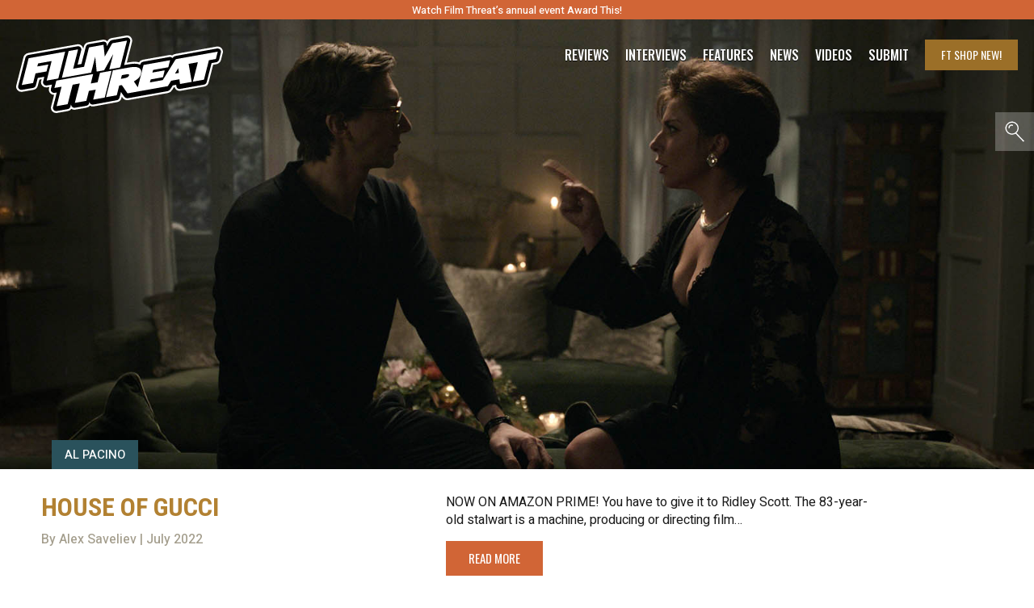

--- FILE ---
content_type: text/html; charset=UTF-8
request_url: https://filmthreat.com/tag/al-pacino/
body_size: 21056
content:
<!DOCTYPE html><html lang="en-US"><head><meta charset="UTF-8"/>
<script>var __ezHttpConsent={setByCat:function(src,tagType,attributes,category,force,customSetScriptFn=null){var setScript=function(){if(force||window.ezTcfConsent[category]){if(typeof customSetScriptFn==='function'){customSetScriptFn();}else{var scriptElement=document.createElement(tagType);scriptElement.src=src;attributes.forEach(function(attr){for(var key in attr){if(attr.hasOwnProperty(key)){scriptElement.setAttribute(key,attr[key]);}}});var firstScript=document.getElementsByTagName(tagType)[0];firstScript.parentNode.insertBefore(scriptElement,firstScript);}}};if(force||(window.ezTcfConsent&&window.ezTcfConsent.loaded)){setScript();}else if(typeof getEzConsentData==="function"){getEzConsentData().then(function(ezTcfConsent){if(ezTcfConsent&&ezTcfConsent.loaded){setScript();}else{console.error("cannot get ez consent data");force=true;setScript();}});}else{force=true;setScript();console.error("getEzConsentData is not a function");}},};</script>
<script>var ezTcfConsent=window.ezTcfConsent?window.ezTcfConsent:{loaded:false,store_info:false,develop_and_improve_services:false,measure_ad_performance:false,measure_content_performance:false,select_basic_ads:false,create_ad_profile:false,select_personalized_ads:false,create_content_profile:false,select_personalized_content:false,understand_audiences:false,use_limited_data_to_select_content:false,};function getEzConsentData(){return new Promise(function(resolve){document.addEventListener("ezConsentEvent",function(event){var ezTcfConsent=event.detail.ezTcfConsent;resolve(ezTcfConsent);});});}</script>
<script>if(typeof _setEzCookies!=='function'){function _setEzCookies(ezConsentData){var cookies=window.ezCookieQueue;for(var i=0;i<cookies.length;i++){var cookie=cookies[i];if(ezConsentData&&ezConsentData.loaded&&ezConsentData[cookie.tcfCategory]){document.cookie=cookie.name+"="+cookie.value;}}}}
window.ezCookieQueue=window.ezCookieQueue||[];if(typeof addEzCookies!=='function'){function addEzCookies(arr){window.ezCookieQueue=[...window.ezCookieQueue,...arr];}}
addEzCookies([{name:"ezoab_177611",value:"mod1-c; Path=/; Domain=filmthreat.com; Max-Age=7200",tcfCategory:"store_info",isEzoic:"true",},{name:"ezosuibasgeneris-1",value:"c5938b13-bb3f-4dfc-7b49-84595bdd9a3d; Path=/; Domain=filmthreat.com; Expires=Sat, 16 Jan 2027 16:30:58 UTC; Secure; SameSite=None",tcfCategory:"understand_audiences",isEzoic:"true",}]);if(window.ezTcfConsent&&window.ezTcfConsent.loaded){_setEzCookies(window.ezTcfConsent);}else if(typeof getEzConsentData==="function"){getEzConsentData().then(function(ezTcfConsent){if(ezTcfConsent&&ezTcfConsent.loaded){_setEzCookies(window.ezTcfConsent);}else{console.error("cannot get ez consent data");_setEzCookies(window.ezTcfConsent);}});}else{console.error("getEzConsentData is not a function");_setEzCookies(window.ezTcfConsent);}</script><script type="text/javascript" data-ezscrex='false' data-cfasync='false'>window._ezaq = Object.assign({"edge_cache_status":12,"edge_response_time":763,"url":"https://filmthreat.com/tag/al-pacino/"}, typeof window._ezaq !== "undefined" ? window._ezaq : {});</script><script type="text/javascript" data-ezscrex='false' data-cfasync='false'>window._ezaq = Object.assign({"ab_test_id":"mod1-c"}, typeof window._ezaq !== "undefined" ? window._ezaq : {});window.__ez=window.__ez||{};window.__ez.tf={};</script><script type="text/javascript" data-ezscrex='false' data-cfasync='false'>window.ezDisableAds = true;</script>
<script data-ezscrex='false' data-cfasync='false' data-pagespeed-no-defer>var __ez=__ez||{};__ez.stms=Date.now();__ez.evt={};__ez.script={};__ez.ck=__ez.ck||{};__ez.template={};__ez.template.isOrig=true;window.__ezScriptHost="//www.ezojs.com";__ez.queue=__ez.queue||function(){var e=0,i=0,t=[],n=!1,o=[],r=[],s=!0,a=function(e,i,n,o,r,s,a){var l=arguments.length>7&&void 0!==arguments[7]?arguments[7]:window,d=this;this.name=e,this.funcName=i,this.parameters=null===n?null:w(n)?n:[n],this.isBlock=o,this.blockedBy=r,this.deleteWhenComplete=s,this.isError=!1,this.isComplete=!1,this.isInitialized=!1,this.proceedIfError=a,this.fWindow=l,this.isTimeDelay=!1,this.process=function(){f("... func = "+e),d.isInitialized=!0,d.isComplete=!0,f("... func.apply: "+e);var i=d.funcName.split("."),n=null,o=this.fWindow||window;i.length>3||(n=3===i.length?o[i[0]][i[1]][i[2]]:2===i.length?o[i[0]][i[1]]:o[d.funcName]),null!=n&&n.apply(null,this.parameters),!0===d.deleteWhenComplete&&delete t[e],!0===d.isBlock&&(f("----- F'D: "+d.name),m())}},l=function(e,i,t,n,o,r,s){var a=arguments.length>7&&void 0!==arguments[7]?arguments[7]:window,l=this;this.name=e,this.path=i,this.async=o,this.defer=r,this.isBlock=t,this.blockedBy=n,this.isInitialized=!1,this.isError=!1,this.isComplete=!1,this.proceedIfError=s,this.fWindow=a,this.isTimeDelay=!1,this.isPath=function(e){return"/"===e[0]&&"/"!==e[1]},this.getSrc=function(e){return void 0!==window.__ezScriptHost&&this.isPath(e)&&"banger.js"!==this.name?window.__ezScriptHost+e:e},this.process=function(){l.isInitialized=!0,f("... file = "+e);var i=this.fWindow?this.fWindow.document:document,t=i.createElement("script");t.src=this.getSrc(this.path),!0===o?t.async=!0:!0===r&&(t.defer=!0),t.onerror=function(){var e={url:window.location.href,name:l.name,path:l.path,user_agent:window.navigator.userAgent};"undefined"!=typeof _ezaq&&(e.pageview_id=_ezaq.page_view_id);var i=encodeURIComponent(JSON.stringify(e)),t=new XMLHttpRequest;t.open("GET","//g.ezoic.net/ezqlog?d="+i,!0),t.send(),f("----- ERR'D: "+l.name),l.isError=!0,!0===l.isBlock&&m()},t.onreadystatechange=t.onload=function(){var e=t.readyState;f("----- F'D: "+l.name),e&&!/loaded|complete/.test(e)||(l.isComplete=!0,!0===l.isBlock&&m())},i.getElementsByTagName("head")[0].appendChild(t)}},d=function(e,i){this.name=e,this.path="",this.async=!1,this.defer=!1,this.isBlock=!1,this.blockedBy=[],this.isInitialized=!0,this.isError=!1,this.isComplete=i,this.proceedIfError=!1,this.isTimeDelay=!1,this.process=function(){}};function c(e,i,n,s,a,d,c,u,f){var m=new l(e,i,n,s,a,d,c,f);!0===u?o[e]=m:r[e]=m,t[e]=m,h(m)}function h(e){!0!==u(e)&&0!=s&&e.process()}function u(e){if(!0===e.isTimeDelay&&!1===n)return f(e.name+" blocked = TIME DELAY!"),!0;if(w(e.blockedBy))for(var i=0;i<e.blockedBy.length;i++){var o=e.blockedBy[i];if(!1===t.hasOwnProperty(o))return f(e.name+" blocked = "+o),!0;if(!0===e.proceedIfError&&!0===t[o].isError)return!1;if(!1===t[o].isComplete)return f(e.name+" blocked = "+o),!0}return!1}function f(e){var i=window.location.href,t=new RegExp("[?&]ezq=([^&#]*)","i").exec(i);"1"===(t?t[1]:null)&&console.debug(e)}function m(){++e>200||(f("let's go"),p(o),p(r))}function p(e){for(var i in e)if(!1!==e.hasOwnProperty(i)){var t=e[i];!0===t.isComplete||u(t)||!0===t.isInitialized||!0===t.isError?!0===t.isError?f(t.name+": error"):!0===t.isComplete?f(t.name+": complete already"):!0===t.isInitialized&&f(t.name+": initialized already"):t.process()}}function w(e){return"[object Array]"==Object.prototype.toString.call(e)}return window.addEventListener("load",(function(){setTimeout((function(){n=!0,f("TDELAY -----"),m()}),5e3)}),!1),{addFile:c,addFileOnce:function(e,i,n,o,r,s,a,l,d){t[e]||c(e,i,n,o,r,s,a,l,d)},addDelayFile:function(e,i){var n=new l(e,i,!1,[],!1,!1,!0);n.isTimeDelay=!0,f(e+" ...  FILE! TDELAY"),r[e]=n,t[e]=n,h(n)},addFunc:function(e,n,s,l,d,c,u,f,m,p){!0===c&&(e=e+"_"+i++);var w=new a(e,n,s,l,d,u,f,p);!0===m?o[e]=w:r[e]=w,t[e]=w,h(w)},addDelayFunc:function(e,i,n){var o=new a(e,i,n,!1,[],!0,!0);o.isTimeDelay=!0,f(e+" ...  FUNCTION! TDELAY"),r[e]=o,t[e]=o,h(o)},items:t,processAll:m,setallowLoad:function(e){s=e},markLoaded:function(e){if(e&&0!==e.length){if(e in t){var i=t[e];!0===i.isComplete?f(i.name+" "+e+": error loaded duplicate"):(i.isComplete=!0,i.isInitialized=!0)}else t[e]=new d(e,!0);f("markLoaded dummyfile: "+t[e].name)}},logWhatsBlocked:function(){for(var e in t)!1!==t.hasOwnProperty(e)&&u(t[e])}}}();__ez.evt.add=function(e,t,n){e.addEventListener?e.addEventListener(t,n,!1):e.attachEvent?e.attachEvent("on"+t,n):e["on"+t]=n()},__ez.evt.remove=function(e,t,n){e.removeEventListener?e.removeEventListener(t,n,!1):e.detachEvent?e.detachEvent("on"+t,n):delete e["on"+t]};__ez.script.add=function(e){var t=document.createElement("script");t.src=e,t.async=!0,t.type="text/javascript",document.getElementsByTagName("head")[0].appendChild(t)};__ez.dot=__ez.dot||{};__ez.queue.addFileOnce('/detroitchicago/boise.js', '/detroitchicago/boise.js?gcb=195-3&cb=5', true, [], true, false, true, false);__ez.queue.addFileOnce('/parsonsmaize/abilene.js', '/parsonsmaize/abilene.js?gcb=195-3&cb=b20dfef28c', true, [], true, false, true, false);__ez.queue.addFileOnce('/parsonsmaize/mulvane.js', '/parsonsmaize/mulvane.js?gcb=195-3&cb=e75e48eec0', true, ['/parsonsmaize/abilene.js'], true, false, true, false);__ez.queue.addFileOnce('/detroitchicago/birmingham.js', '/detroitchicago/birmingham.js?gcb=195-3&cb=539c47377c', true, ['/parsonsmaize/abilene.js'], true, false, true, false);</script>
<script type="text/javascript">var _ez_send_requests_through_ezoic = true;</script>
<script data-ezscrex="false" type="text/javascript" data-cfasync="false">window._ezaq = Object.assign({"ad_cache_level":0,"adpicker_placement_cnt":0,"ai_placeholder_cache_level":0,"ai_placeholder_placement_cnt":-1,"domain":"filmthreat.com","domain_id":177611,"ezcache_level":1,"ezcache_skip_code":0,"has_bad_image":0,"has_bad_words":0,"is_sitespeed":0,"lt_cache_level":0,"response_size":81377,"response_size_orig":75421,"response_time_orig":746,"template_id":120,"url":"https://filmthreat.com/tag/al-pacino/","word_count":0,"worst_bad_word_level":0}, typeof window._ezaq !== "undefined" ? window._ezaq : {});__ez.queue.markLoaded('ezaqBaseReady');</script>
<script type='text/javascript' data-ezscrex='false' data-cfasync='false'>
window.ezAnalyticsStatic = true;
window._ez_send_requests_through_ezoic = true;
function analyticsAddScript(script) {
	var ezDynamic = document.createElement('script');
	ezDynamic.type = 'text/javascript';
	ezDynamic.innerHTML = script;
	document.head.appendChild(ezDynamic);
}
function getCookiesWithPrefix() {
    var allCookies = document.cookie.split(';');
    var cookiesWithPrefix = {};

    for (var i = 0; i < allCookies.length; i++) {
        var cookie = allCookies[i].trim();

        for (var j = 0; j < arguments.length; j++) {
            var prefix = arguments[j];
            if (cookie.indexOf(prefix) === 0) {
                var cookieParts = cookie.split('=');
                var cookieName = cookieParts[0];
                var cookieValue = cookieParts.slice(1).join('=');
                cookiesWithPrefix[cookieName] = decodeURIComponent(cookieValue);
                break; // Once matched, no need to check other prefixes
            }
        }
    }

    return cookiesWithPrefix;
}
function productAnalytics() {
	var d = {"pr":[6,3],"omd5":"c3587100c483a23140665f249f97f9a4","nar":"risk score"};
	d.u = _ezaq.url;
	d.p = _ezaq.page_view_id;
	d.v = _ezaq.visit_uuid;
	d.ab = _ezaq.ab_test_id;
	d.e = JSON.stringify(_ezaq);
	d.ref = document.referrer;
	d.c = getCookiesWithPrefix('active_template', 'ez', 'lp_');
	if(typeof ez_utmParams !== 'undefined') {
		d.utm = ez_utmParams;
	}

	var dataText = JSON.stringify(d);
	var xhr = new XMLHttpRequest();
	xhr.open('POST','//g.ezoic.net/ezais/analytics?cb=1', true);
	xhr.onload = function () {
		if (xhr.status!=200) {
            return;
		}

        if(document.readyState !== 'loading') {
            analyticsAddScript(xhr.response);
            return;
        }

        var eventFunc = function() {
            if(document.readyState === 'loading') {
                return;
            }
            document.removeEventListener('readystatechange', eventFunc, false);
            analyticsAddScript(xhr.response);
        };

        document.addEventListener('readystatechange', eventFunc, false);
	};
	xhr.setRequestHeader('Content-Type','text/plain');
	xhr.send(dataText);
}
__ez.queue.addFunc("productAnalytics", "productAnalytics", null, true, ['ezaqBaseReady'], false, false, false, true);
</script><base href="https://filmthreat.com/tag/al-pacino/"/>
	<!-- Google tag (gtag.js) -->
	<script async="" src="https://www.googletagmanager.com/gtag/js?id=G-XQRRYWJD25"></script>
	<script>
	  window.dataLayer = window.dataLayer || [];
	  function gtag(){dataLayer.push(arguments);}
	  gtag('js', new Date());

	  gtag('config', 'G-XQRRYWJD25');
	</script>
	<!-- End Google tag (gtag.js) -->
	
	
	<meta name="viewport" content="width=device-width, initial-scale=1"/>
	<meta name="robots" content="max-image-preview:large"/>
<link rel="dns-prefetch" href="//ajax.googleapis.com"/>
		<!-- This site uses the Google Analytics by MonsterInsights plugin v9.11.1 - Using Analytics tracking - https://www.monsterinsights.com/ -->
		<!-- Note: MonsterInsights is not currently configured on this site. The site owner needs to authenticate with Google Analytics in the MonsterInsights settings panel. -->
					<!-- No tracking code set -->
				<!-- / Google Analytics by MonsterInsights -->
		<!-- filmthreat.com is managing ads with Advanced Ads 2.0.13 – https://wpadvancedads.com/ --><script id="filmt-ready">
			window.advanced_ads_ready=function(e,a){a=a||"complete";var d=function(e){return"interactive"===a?"loading"!==e:"complete"===e};d(document.readyState)?e():document.addEventListener("readystatechange",(function(a){d(a.target.readyState)&&e()}),{once:"interactive"===a})},window.advanced_ads_ready_queue=window.advanced_ads_ready_queue||[];		</script>
		<style id="wp-img-auto-sizes-contain-inline-css" type="text/css">
img:is([sizes=auto i],[sizes^="auto," i]){contain-intrinsic-size:3000px 1500px}
/*# sourceURL=wp-img-auto-sizes-contain-inline-css */
</style>
<link rel="stylesheet" id="formidable-css" href="https://cdn-0.filmthreat.com/wp-content/plugins/formidable/css/formidableforms.css" type="text/css" media="all"/>
<style id="wp-block-library-inline-css" type="text/css">
:root{--wp-block-synced-color:#7a00df;--wp-block-synced-color--rgb:122,0,223;--wp-bound-block-color:var(--wp-block-synced-color);--wp-editor-canvas-background:#ddd;--wp-admin-theme-color:#007cba;--wp-admin-theme-color--rgb:0,124,186;--wp-admin-theme-color-darker-10:#006ba1;--wp-admin-theme-color-darker-10--rgb:0,107,160.5;--wp-admin-theme-color-darker-20:#005a87;--wp-admin-theme-color-darker-20--rgb:0,90,135;--wp-admin-border-width-focus:2px}@media (min-resolution:192dpi){:root{--wp-admin-border-width-focus:1.5px}}.wp-element-button{cursor:pointer}:root .has-very-light-gray-background-color{background-color:#eee}:root .has-very-dark-gray-background-color{background-color:#313131}:root .has-very-light-gray-color{color:#eee}:root .has-very-dark-gray-color{color:#313131}:root .has-vivid-green-cyan-to-vivid-cyan-blue-gradient-background{background:linear-gradient(135deg,#00d084,#0693e3)}:root .has-purple-crush-gradient-background{background:linear-gradient(135deg,#34e2e4,#4721fb 50%,#ab1dfe)}:root .has-hazy-dawn-gradient-background{background:linear-gradient(135deg,#faaca8,#dad0ec)}:root .has-subdued-olive-gradient-background{background:linear-gradient(135deg,#fafae1,#67a671)}:root .has-atomic-cream-gradient-background{background:linear-gradient(135deg,#fdd79a,#004a59)}:root .has-nightshade-gradient-background{background:linear-gradient(135deg,#330968,#31cdcf)}:root .has-midnight-gradient-background{background:linear-gradient(135deg,#020381,#2874fc)}:root{--wp--preset--font-size--normal:16px;--wp--preset--font-size--huge:42px}.has-regular-font-size{font-size:1em}.has-larger-font-size{font-size:2.625em}.has-normal-font-size{font-size:var(--wp--preset--font-size--normal)}.has-huge-font-size{font-size:var(--wp--preset--font-size--huge)}.has-text-align-center{text-align:center}.has-text-align-left{text-align:left}.has-text-align-right{text-align:right}.has-fit-text{white-space:nowrap!important}#end-resizable-editor-section{display:none}.aligncenter{clear:both}.items-justified-left{justify-content:flex-start}.items-justified-center{justify-content:center}.items-justified-right{justify-content:flex-end}.items-justified-space-between{justify-content:space-between}.screen-reader-text{border:0;clip-path:inset(50%);height:1px;margin:-1px;overflow:hidden;padding:0;position:absolute;width:1px;word-wrap:normal!important}.screen-reader-text:focus{background-color:#ddd;clip-path:none;color:#444;display:block;font-size:1em;height:auto;left:5px;line-height:normal;padding:15px 23px 14px;text-decoration:none;top:5px;width:auto;z-index:100000}html :where(.has-border-color){border-style:solid}html :where([style*=border-top-color]){border-top-style:solid}html :where([style*=border-right-color]){border-right-style:solid}html :where([style*=border-bottom-color]){border-bottom-style:solid}html :where([style*=border-left-color]){border-left-style:solid}html :where([style*=border-width]){border-style:solid}html :where([style*=border-top-width]){border-top-style:solid}html :where([style*=border-right-width]){border-right-style:solid}html :where([style*=border-bottom-width]){border-bottom-style:solid}html :where([style*=border-left-width]){border-left-style:solid}html :where(img[class*=wp-image-]){height:auto;max-width:100%}:where(figure){margin:0 0 1em}html :where(.is-position-sticky){--wp-admin--admin-bar--position-offset:var(--wp-admin--admin-bar--height,0px)}@media screen and (max-width:600px){html :where(.is-position-sticky){--wp-admin--admin-bar--position-offset:0px}}

/*# sourceURL=wp-block-library-inline-css */
</style><style id="global-styles-inline-css" type="text/css">
:root{--wp--preset--aspect-ratio--square: 1;--wp--preset--aspect-ratio--4-3: 4/3;--wp--preset--aspect-ratio--3-4: 3/4;--wp--preset--aspect-ratio--3-2: 3/2;--wp--preset--aspect-ratio--2-3: 2/3;--wp--preset--aspect-ratio--16-9: 16/9;--wp--preset--aspect-ratio--9-16: 9/16;--wp--preset--color--black: #000000;--wp--preset--color--cyan-bluish-gray: #abb8c3;--wp--preset--color--white: #ffffff;--wp--preset--color--pale-pink: #f78da7;--wp--preset--color--vivid-red: #cf2e2e;--wp--preset--color--luminous-vivid-orange: #ff6900;--wp--preset--color--luminous-vivid-amber: #fcb900;--wp--preset--color--light-green-cyan: #7bdcb5;--wp--preset--color--vivid-green-cyan: #00d084;--wp--preset--color--pale-cyan-blue: #8ed1fc;--wp--preset--color--vivid-cyan-blue: #0693e3;--wp--preset--color--vivid-purple: #9b51e0;--wp--preset--gradient--vivid-cyan-blue-to-vivid-purple: linear-gradient(135deg,rgb(6,147,227) 0%,rgb(155,81,224) 100%);--wp--preset--gradient--light-green-cyan-to-vivid-green-cyan: linear-gradient(135deg,rgb(122,220,180) 0%,rgb(0,208,130) 100%);--wp--preset--gradient--luminous-vivid-amber-to-luminous-vivid-orange: linear-gradient(135deg,rgb(252,185,0) 0%,rgb(255,105,0) 100%);--wp--preset--gradient--luminous-vivid-orange-to-vivid-red: linear-gradient(135deg,rgb(255,105,0) 0%,rgb(207,46,46) 100%);--wp--preset--gradient--very-light-gray-to-cyan-bluish-gray: linear-gradient(135deg,rgb(238,238,238) 0%,rgb(169,184,195) 100%);--wp--preset--gradient--cool-to-warm-spectrum: linear-gradient(135deg,rgb(74,234,220) 0%,rgb(151,120,209) 20%,rgb(207,42,186) 40%,rgb(238,44,130) 60%,rgb(251,105,98) 80%,rgb(254,248,76) 100%);--wp--preset--gradient--blush-light-purple: linear-gradient(135deg,rgb(255,206,236) 0%,rgb(152,150,240) 100%);--wp--preset--gradient--blush-bordeaux: linear-gradient(135deg,rgb(254,205,165) 0%,rgb(254,45,45) 50%,rgb(107,0,62) 100%);--wp--preset--gradient--luminous-dusk: linear-gradient(135deg,rgb(255,203,112) 0%,rgb(199,81,192) 50%,rgb(65,88,208) 100%);--wp--preset--gradient--pale-ocean: linear-gradient(135deg,rgb(255,245,203) 0%,rgb(182,227,212) 50%,rgb(51,167,181) 100%);--wp--preset--gradient--electric-grass: linear-gradient(135deg,rgb(202,248,128) 0%,rgb(113,206,126) 100%);--wp--preset--gradient--midnight: linear-gradient(135deg,rgb(2,3,129) 0%,rgb(40,116,252) 100%);--wp--preset--font-size--small: 13px;--wp--preset--font-size--medium: 20px;--wp--preset--font-size--large: 36px;--wp--preset--font-size--x-large: 42px;--wp--preset--spacing--20: 0.44rem;--wp--preset--spacing--30: 0.67rem;--wp--preset--spacing--40: 1rem;--wp--preset--spacing--50: 1.5rem;--wp--preset--spacing--60: 2.25rem;--wp--preset--spacing--70: 3.38rem;--wp--preset--spacing--80: 5.06rem;--wp--preset--shadow--natural: 6px 6px 9px rgba(0, 0, 0, 0.2);--wp--preset--shadow--deep: 12px 12px 50px rgba(0, 0, 0, 0.4);--wp--preset--shadow--sharp: 6px 6px 0px rgba(0, 0, 0, 0.2);--wp--preset--shadow--outlined: 6px 6px 0px -3px rgb(255, 255, 255), 6px 6px rgb(0, 0, 0);--wp--preset--shadow--crisp: 6px 6px 0px rgb(0, 0, 0);}:where(.is-layout-flex){gap: 0.5em;}:where(.is-layout-grid){gap: 0.5em;}body .is-layout-flex{display: flex;}.is-layout-flex{flex-wrap: wrap;align-items: center;}.is-layout-flex > :is(*, div){margin: 0;}body .is-layout-grid{display: grid;}.is-layout-grid > :is(*, div){margin: 0;}:where(.wp-block-columns.is-layout-flex){gap: 2em;}:where(.wp-block-columns.is-layout-grid){gap: 2em;}:where(.wp-block-post-template.is-layout-flex){gap: 1.25em;}:where(.wp-block-post-template.is-layout-grid){gap: 1.25em;}.has-black-color{color: var(--wp--preset--color--black) !important;}.has-cyan-bluish-gray-color{color: var(--wp--preset--color--cyan-bluish-gray) !important;}.has-white-color{color: var(--wp--preset--color--white) !important;}.has-pale-pink-color{color: var(--wp--preset--color--pale-pink) !important;}.has-vivid-red-color{color: var(--wp--preset--color--vivid-red) !important;}.has-luminous-vivid-orange-color{color: var(--wp--preset--color--luminous-vivid-orange) !important;}.has-luminous-vivid-amber-color{color: var(--wp--preset--color--luminous-vivid-amber) !important;}.has-light-green-cyan-color{color: var(--wp--preset--color--light-green-cyan) !important;}.has-vivid-green-cyan-color{color: var(--wp--preset--color--vivid-green-cyan) !important;}.has-pale-cyan-blue-color{color: var(--wp--preset--color--pale-cyan-blue) !important;}.has-vivid-cyan-blue-color{color: var(--wp--preset--color--vivid-cyan-blue) !important;}.has-vivid-purple-color{color: var(--wp--preset--color--vivid-purple) !important;}.has-black-background-color{background-color: var(--wp--preset--color--black) !important;}.has-cyan-bluish-gray-background-color{background-color: var(--wp--preset--color--cyan-bluish-gray) !important;}.has-white-background-color{background-color: var(--wp--preset--color--white) !important;}.has-pale-pink-background-color{background-color: var(--wp--preset--color--pale-pink) !important;}.has-vivid-red-background-color{background-color: var(--wp--preset--color--vivid-red) !important;}.has-luminous-vivid-orange-background-color{background-color: var(--wp--preset--color--luminous-vivid-orange) !important;}.has-luminous-vivid-amber-background-color{background-color: var(--wp--preset--color--luminous-vivid-amber) !important;}.has-light-green-cyan-background-color{background-color: var(--wp--preset--color--light-green-cyan) !important;}.has-vivid-green-cyan-background-color{background-color: var(--wp--preset--color--vivid-green-cyan) !important;}.has-pale-cyan-blue-background-color{background-color: var(--wp--preset--color--pale-cyan-blue) !important;}.has-vivid-cyan-blue-background-color{background-color: var(--wp--preset--color--vivid-cyan-blue) !important;}.has-vivid-purple-background-color{background-color: var(--wp--preset--color--vivid-purple) !important;}.has-black-border-color{border-color: var(--wp--preset--color--black) !important;}.has-cyan-bluish-gray-border-color{border-color: var(--wp--preset--color--cyan-bluish-gray) !important;}.has-white-border-color{border-color: var(--wp--preset--color--white) !important;}.has-pale-pink-border-color{border-color: var(--wp--preset--color--pale-pink) !important;}.has-vivid-red-border-color{border-color: var(--wp--preset--color--vivid-red) !important;}.has-luminous-vivid-orange-border-color{border-color: var(--wp--preset--color--luminous-vivid-orange) !important;}.has-luminous-vivid-amber-border-color{border-color: var(--wp--preset--color--luminous-vivid-amber) !important;}.has-light-green-cyan-border-color{border-color: var(--wp--preset--color--light-green-cyan) !important;}.has-vivid-green-cyan-border-color{border-color: var(--wp--preset--color--vivid-green-cyan) !important;}.has-pale-cyan-blue-border-color{border-color: var(--wp--preset--color--pale-cyan-blue) !important;}.has-vivid-cyan-blue-border-color{border-color: var(--wp--preset--color--vivid-cyan-blue) !important;}.has-vivid-purple-border-color{border-color: var(--wp--preset--color--vivid-purple) !important;}.has-vivid-cyan-blue-to-vivid-purple-gradient-background{background: var(--wp--preset--gradient--vivid-cyan-blue-to-vivid-purple) !important;}.has-light-green-cyan-to-vivid-green-cyan-gradient-background{background: var(--wp--preset--gradient--light-green-cyan-to-vivid-green-cyan) !important;}.has-luminous-vivid-amber-to-luminous-vivid-orange-gradient-background{background: var(--wp--preset--gradient--luminous-vivid-amber-to-luminous-vivid-orange) !important;}.has-luminous-vivid-orange-to-vivid-red-gradient-background{background: var(--wp--preset--gradient--luminous-vivid-orange-to-vivid-red) !important;}.has-very-light-gray-to-cyan-bluish-gray-gradient-background{background: var(--wp--preset--gradient--very-light-gray-to-cyan-bluish-gray) !important;}.has-cool-to-warm-spectrum-gradient-background{background: var(--wp--preset--gradient--cool-to-warm-spectrum) !important;}.has-blush-light-purple-gradient-background{background: var(--wp--preset--gradient--blush-light-purple) !important;}.has-blush-bordeaux-gradient-background{background: var(--wp--preset--gradient--blush-bordeaux) !important;}.has-luminous-dusk-gradient-background{background: var(--wp--preset--gradient--luminous-dusk) !important;}.has-pale-ocean-gradient-background{background: var(--wp--preset--gradient--pale-ocean) !important;}.has-electric-grass-gradient-background{background: var(--wp--preset--gradient--electric-grass) !important;}.has-midnight-gradient-background{background: var(--wp--preset--gradient--midnight) !important;}.has-small-font-size{font-size: var(--wp--preset--font-size--small) !important;}.has-medium-font-size{font-size: var(--wp--preset--font-size--medium) !important;}.has-large-font-size{font-size: var(--wp--preset--font-size--large) !important;}.has-x-large-font-size{font-size: var(--wp--preset--font-size--x-large) !important;}
/*# sourceURL=global-styles-inline-css */
</style>

<style id="classic-theme-styles-inline-css" type="text/css">
/*! This file is auto-generated */
.wp-block-button__link{color:#fff;background-color:#32373c;border-radius:9999px;box-shadow:none;text-decoration:none;padding:calc(.667em + 2px) calc(1.333em + 2px);font-size:1.125em}.wp-block-file__button{background:#32373c;color:#fff;text-decoration:none}
/*# sourceURL=/wp-includes/css/classic-themes.min.css */
</style>
<link rel="stylesheet" id="mpp_gutenberg-css" href="https://cdn-0.filmthreat.com/wp-content/plugins/metronet-profile-picture/dist/blocks.style.build.css" type="text/css" media="all"/>
<link rel="stylesheet" id="style-css" href="https://cdn-0.filmthreat.com/wp-content/themes/magicalTheme/style.css" type="text/css" media="all"/>
<script type="text/javascript" src="https://cdn-0.filmthreat.com/wp-includes/js/jquery/jquery.min.js" id="jquery-core-js"></script>
<script type="text/javascript" src="https://cdn-0.filmthreat.com/wp-includes/js/jquery/jquery-migrate.min.js" id="jquery-migrate-js"></script>
<script type="text/javascript" src="https://cdn-0.filmthreat.com/wp-content/themes/magicalTheme/js/header-bundle.js" id="header_js-js"></script>
<link rel="https://api.w.org/" href="https://filmthreat.com/wp-json/"/><link rel="alternate" title="JSON" type="application/json" href="https://filmthreat.com/wp-json/wp/v2/tags/11411"/><style type="text/css">
.feedzy-rss-link-icon:after {
	content: url("https://filmthreat.com/wp-content/plugins/feedzy-rss-feeds/img/external-link.png");
	margin-left: 3px;
}
</style>
		<script>document.documentElement.className += " js";</script>
      <meta name="onesignal" content="wordpress-plugin"/>
            <script>

      window.OneSignalDeferred = window.OneSignalDeferred || [];

      OneSignalDeferred.push(function(OneSignal) {
        var oneSignal_options = {};
        window._oneSignalInitOptions = oneSignal_options;

        oneSignal_options['serviceWorkerParam'] = { scope: '/' };
oneSignal_options['serviceWorkerPath'] = 'OneSignalSDKWorker.js.php';

        OneSignal.Notifications.setDefaultUrl("https://filmthreat.com");

        oneSignal_options['wordpress'] = true;
oneSignal_options['appId'] = '63c0fbda-6245-4bfa-94d9-c2ade478433c';
oneSignal_options['allowLocalhostAsSecureOrigin'] = true;
oneSignal_options['welcomeNotification'] = { };
oneSignal_options['welcomeNotification']['disable'] = true;
oneSignal_options['path'] = "https://filmthreat.com/wp-content/plugins/onesignal-free-web-push-notifications/sdk_files/";
oneSignal_options['safari_web_id'] = "web.onesignal.auto.01b20842-ed7c-48c4-bd42-e78491d78625";
oneSignal_options['promptOptions'] = { };
oneSignal_options['promptOptions']['actionMessage'] = "Independent Film Reviews, Interviews, and More.";
oneSignal_options['promptOptions']['acceptButtonText'] = "OK";
              OneSignal.init(window._oneSignalInitOptions);
              OneSignal.Slidedown.promptPush()      });

      function documentInitOneSignal() {
        var oneSignal_elements = document.getElementsByClassName("OneSignal-prompt");

        var oneSignalLinkClickHandler = function(event) { OneSignal.Notifications.requestPermission(); event.preventDefault(); };        for(var i = 0; i < oneSignal_elements.length; i++)
          oneSignal_elements[i].addEventListener('click', oneSignalLinkClickHandler, false);
      }

      if (document.readyState === 'complete') {
           documentInitOneSignal();
      }
      else {
           window.addEventListener("load", function(event){
               documentInitOneSignal();
          });
      }
    </script>
<link rel="icon" href="https://filmthreat.com/wp-content/uploads/2019/12/favicon.ico" sizes="32x32"/>
<link rel="icon" href="https://filmthreat.com/wp-content/uploads/2019/12/favicon.ico" sizes="192x192"/>
<link rel="apple-touch-icon" href="https://filmthreat.com/wp-content/uploads/2019/12/favicon.ico"/>
<meta name="msapplication-TileImage" content="https://filmthreat.com/wp-content/uploads/2019/12/favicon.ico"/>
	
	<link rel="shortcut icon" href="https://filmthreat.com/wp-content/themes/magicalTheme/img/favicon.ico" type="image/x-icon"/>
	
	<!-- Flickity -->
	<script src="https://cdn-0.filmthreat.com/wp-content/themes/magicalTheme/js/flickity.pkgd.min.js"></script>
	<script src="https://cdn-0.filmthreat.com/wp-content/themes/magicalTheme/js/flickity-bg-lazyload.js"></script>	
	<link rel="stylesheet" href="https://cdn-0.filmthreat.com/wp-content/themes/magicalTheme/css/flickity.css"/>
	<!-- End Flickity -->

	<!-- AdSense code -->
	<script async="" src="https://pagead2.googlesyndication.com/pagead/js/adsbygoogle.js?client=ca-pub-5227510414430597" crossorigin="anonymous"></script>
	<!-- End AdSense code -->
<link rel='canonical' href='https://filmthreat.com/tag/al-pacino/' />
<script type='text/javascript'>
var ezoTemplate = 'old_site_noads';
var ezouid = '1';
var ezoFormfactor = '1';
</script><script data-ezscrex="false" type='text/javascript'>
var soc_app_id = '0';
var did = 177611;
var ezdomain = 'filmthreat.com';
var ezoicSearchable = 1;
</script></head>

<body data-rsssl="1" class="archive tag tag-al-pacino tag-11411 wp-theme-magicalTheme aa-prefix-filmt-">
<header id="header" class="header">
	<div class="annoucement-bar">
		<a href="https://www.youtube.com/watch?v=nk3VOS0ujb0" target="_blank" rel="noreferrer noopener">Watch Film Threat’s annual event Award This!</a>
	</div>
	<nav id="main-nav" class="main-nav">
		<div class="brand">
			<div class="logo">
				<a href="https://filmthreat.com/">
					<svg xmlns="http://www.w3.org/2000/svg" viewBox="0 0 633.29 238.54">
						<defs>
							<style>.cls-1{fill:#282828;}.color-fill{fill:#fff;}</style>
						</defs>
						<g id="Layer_2" data-name="Layer 2">
							<g id="Layer_1-2" data-name="Layer 1">
								<path class="cls-1" d="M122.56,235.54a13,13,0,0,1-12.6-16.2L120.2,179a34.29,34.29,0,0,1-4.19.59,13,13,0,0,1-12.62-16.15l2.23-8.79-11.76,2.06-.14,0a13.07,13.07,0,0,1-11.33-4.33,13,13,0,0,1-2.83-11.78l2.51-9.92-13.44,2.42-5.08,20a14.79,14.79,0,0,1-12,11.3c-.34.06-34.65,6-35.52,6A13,13,0,0,1,3.4,154.29l4.32-17.13s13.47-53,17.5-68.93a15.57,15.57,0,0,1,2.9-6,14.74,14.74,0,0,1,9.23-5.4C52.86,54.15,187.74,30.21,189.1,30l.26,0h.27a13.07,13.07,0,0,1,10.25,5,12.87,12.87,0,0,1,2.34,11.18L192.12,86l5.33-1,1.5-5.92c3.23-12.75,9-35.57,11.09-43.84a15.29,15.29,0,0,1,12.52-11.6l10.59-1.87c33.65-5.94,33.85-5.94,34.34-5.94a13,13,0,0,1,12,8l2.37-4.28A16.76,16.76,0,0,1,294,10.84C338.62,3,339.05,3,339.22,3h.31a13.05,13.05,0,0,1,12.89,13,13.39,13.39,0,0,1-.48,3.51s-11.13,43.85-17.2,67.79c9.2-1.58,21.62-3.53,26.86-3.55h.29a56.77,56.77,0,0,1,6.86.39,41.36,41.36,0,0,1,9,2.08,14.37,14.37,0,0,1,11.06-8.66L431.1,70l37.5-6.72a13.07,13.07,0,0,1,2.28-.21,13.9,13.9,0,0,1,1.88.14,13.55,13.55,0,0,1,1.4.26,12.63,12.63,0,0,1,4.17,1.69,17.06,17.06,0,0,1,10.07-5.46c5.86-1,63.69-11.4,98.25-17.61l27.45-4.92a14.52,14.52,0,0,1,2.51-.22h.68a12.87,12.87,0,0,1,6.77,1.94,12.59,12.59,0,0,1,3.5,3.11l.22.31.19.25.17.28c.15.21.31.48.47.76l.12.23c.18.33.32.6.44.88a12,12,0,0,1,1.12,5.39,7.24,7.24,0,0,1,0,.74v.11c0,.4,0,.53-4.17,17.35-.69,2.81-1.24,5.08-1.44,5.88a14.51,14.51,0,0,1-7.86,9.9,15.78,15.78,0,0,1-4.22,1.35c-2.44.42-8.46,1.5-11.66,2.07-1.31,5.15-4.5,17.67-7.53,29.53-3.32,13-6.47,25.37-6.63,26a14.69,14.69,0,0,1-12,11.27c-6.77,1.19-71.32,12.76-72,12.87a12.3,12.3,0,0,1-2.3.21,13,13,0,0,1-12.89-11.23l-.14-1-1.76.32-4.35.78c-2.4,3.91-4.61,7.46-6.74,10.83a15.85,15.85,0,0,1-10.35,7c-1.21.22-122.2,22-123.69,22a14.93,14.93,0,0,1-12.64-6.88q-2.82-4.19-5.68-8.36c-.4,1.6-.8,3.19-1.19,4.78-.08.35-.2.74-.32,1.12l-1,4.09a15,15,0,0,1-12.22,11.46c-6.25,1.09-63.67,11.74-64.25,11.85s-7.83,1.27-8.71,1.27a13,13,0,0,1-9.24-3.85,14.7,14.7,0,0,1-10.7,7.74c-.36.07-35.46,6.15-36.23,6.15H178a12.92,12.92,0,0,1-9.46-4.51,14.46,14.46,0,0,1-11,8.62l-1.13.2C123.33,235.54,123,235.54,122.56,235.54Z"></path>
								<path class="color-fill" d="M339.53,6a10,10,0,0,1,9.52,12.7S336.38,68.63,330.7,91.05c7.26-1.29,24.74-4.28,30.91-4.3h.28a53.33,53.33,0,0,1,6.5.37,37.52,37.52,0,0,1,9.32,2.27c.67.26,1.31.54,1.94.84l.27-1a11.47,11.47,0,0,1,9.45-8.67l79.76-14.3a9.69,9.69,0,0,1,3.21,0c.46.06.85.14,1.15.21a10,10,0,0,1,5.36,3.09,14.24,14.24,0,0,1,10.07-6.83c8.36-1.45,121.15-21.72,125.71-22.53a11.76,11.76,0,0,1,2-.17h.61a9.92,9.92,0,0,1,5.25,1.48,9.76,9.76,0,0,1,2.72,2.41c.08.1.14.2.21.3l.1.12.14.23c.13.19.25.39.37.6s0,.11.08.16a5.8,5.8,0,0,1,.33.66,9,9,0,0,1,.87,4.12c0,.21,0,.43,0,.64v.05c0,.4-4.87,20-5.53,22.76a11.56,11.56,0,0,1-6.25,7.9,12.67,12.67,0,0,1-3.42,1.09c-3.14.54-12.2,2.17-13.59,2.42-1.47,5.83-14.3,56.07-14.64,57.46a11.61,11.61,0,0,1-9.58,9c-6.85,1.21-72,12.88-72,12.88a9.63,9.63,0,0,1-1.77.16,10,10,0,0,1-9.91-8.64l-.56-4.14-.6.11-4.26.77-5.66,1c-2.66,4.35-5.1,8.28-7.42,12a12.82,12.82,0,0,1-8.36,5.66c-17.05,3.11-122.3,21.95-123.15,21.95a12,12,0,0,1-10.15-5.56q-3.65-5.4-7.33-10.77l-2.12-3.1c-.94,3.73-1.89,7.51-2.82,11.24-.08.35-.18.69-.29,1l-1.05,4.19a11.9,11.9,0,0,1-9.82,9.23c-6.34,1.11-64.28,11.86-64.28,11.86-1.65.3-7.78,1.22-8.17,1.22a10,10,0,0,1-9.92-8.69c-.29,1.19-.59,2.38-.89,3.57a11.74,11.74,0,0,1-9.65,9.06c-8.09,1.42-35.5,6.1-35.71,6.1h0a10,10,0,0,1-9.7-12.42c-.11.33-1,3-1.06,3.12-.39,1.56-.79,3.11-1.18,4.67a11.45,11.45,0,0,1-9.42,8.79c-7.75,1.36-33.87,5.95-34.41,5.95a10,10,0,0,1-9.69-12.46l11.37-44.79s-7.65,1.31-8.23,1.31a10,10,0,0,1-9.7-12.42l3.15-12.44.15-.83c-5.59,1-16.26,2.85-16.26,2.85a9.61,9.61,0,0,1-1.19.07,10,10,0,0,1-9.69-12.46l3.66-14.43L66.2,130.52c-.18.69-5.55,21.87-5.55,21.87A11.72,11.72,0,0,1,51,161.47c-7.94,1.39-34.67,6-35,6A10,10,0,0,1,6.31,155l4.32-17.13S24.1,84.91,28.13,69a12.77,12.77,0,0,1,2.34-4.84,11.8,11.8,0,0,1,7.4-4.3c15.7-2.76,151.76-26.91,151.76-26.91a10,10,0,0,1,9.69,12.46L188.07,89.74l11.82-2.12C201.57,81,210.29,46.56,213,36a12.21,12.21,0,0,1,10.13-9.37c10-1.75,43.85-7.77,44.41-7.77a10,10,0,0,1,9.95,8.93l.52,4.9q3.27-5.87,6.51-11.71a13.71,13.71,0,0,1,10-7.17C305.14,11.92,339.06,6,339.22,6h.31m0-6h-.34c-.59,0-.86,0-45.78,7.88A19.71,19.71,0,0,0,279.25,18a16,16,0,0,0-11.76-5.15c-.83,0-.95,0-34.86,6L222,20.7a18.21,18.21,0,0,0-14.91,13.82l-1.62,6.41a16,16,0,0,0-15.88-14h-.53l-.52.09c-1.36.24-136.24,24.18-151.75,26.91a17.72,17.72,0,0,0-11.08,6.5,18.64,18.64,0,0,0-3.44,7.08c-4,15.75-17.36,68.39-17.5,68.92L.49,153.56A16,16,0,0,0,16,173.48c.32,0,1.2,0,36-6.1a17.74,17.74,0,0,0,14.43-13.53c1-4.14,3.3-13,4.59-18.11l7-1.25-1.37,5.4a16,16,0,0,0,15.51,19.94,15.15,15.15,0,0,0,1.93-.12h.14l.15,0,7.2-1.26-1.09,4.3A16,16,0,0,0,116,182.6h.18l-9.14,36a16,16,0,0,0,15.51,19.94c.77,0,1,0,34.19-5.82l1.25-.22a17.55,17.55,0,0,0,11.26-6.88,15.83,15.83,0,0,0,8.25,2.79l.08,0h.78c1.25,0,36.39-6.13,36.74-6.19a17.78,17.78,0,0,0,10.9-6.31,16,16,0,0,0,8.53,2.46c1.34,0,9.17-1.3,9.24-1.32.6-.11,58-10.76,64.24-11.85a17.89,17.89,0,0,0,14.61-13.7c.29-1.15.59-2.33.88-3.52.64,1,1.29,1.9,1.93,2.86a18.13,18.13,0,0,0,15.13,8.2c.76,0,1.1,0,56.55-9.9C425.81,184,456.17,178.6,464.79,177a18.9,18.9,0,0,0,12.35-8.35c1.93-3,3.93-6.25,6.06-9.73l1.85-.33a16.11,16.11,0,0,0,6,8.73,15.89,15.89,0,0,0,9.41,3.06,16.12,16.12,0,0,0,2.87-.26c.61-.11,65.16-11.68,71.92-12.87a17.62,17.62,0,0,0,14.36-13.49c.16-.66,3.38-13.27,6.49-25.46l7.19-28.22,9.74-1.73a18.93,18.93,0,0,0,5-1.6,17.47,17.47,0,0,0,9.46-11.91c.19-.79.75-3.08,1.45-5.9,4.17-17,4.17-17.07,4.23-17.8l0-.22h0c0-.25,0-.53,0-.83a15,15,0,0,0-1.37-6.6c-.19-.45-.39-.8-.52-1l0-.05-.07-.15-.09-.15c-.13-.23-.3-.53-.52-.86l-.11-.17-.14-.22-.15-.21-.09-.11a4.75,4.75,0,0,0-.29-.4,15.65,15.65,0,0,0-4.32-3.83,15.89,15.89,0,0,0-8.24-2.36h-.74a17.71,17.71,0,0,0-3,.25l-26.39,4.74c-35,6.27-93.44,16.77-99.35,17.8a20.49,20.49,0,0,0-10.1,4.75,16.93,16.93,0,0,0-3-1c-.56-.12-1.09-.22-1.65-.3a16.13,16.13,0,0,0-2.26-.16,15.81,15.81,0,0,0-2.79.25l-37.84,6.78L388.31,74.6a17.61,17.61,0,0,0-12.05,8,45.27,45.27,0,0,0-7.17-1.42,60.12,60.12,0,0,0-7.2-.41h-.28c-4.6,0-14.32,1.43-22.83,2.83,6.08-24,15.63-61.62,16.07-63.34a16.41,16.41,0,0,0,.57-4.24A16.06,16.06,0,0,0,339.59,0Z"></path>
								<path class="color-fill" d="M128.51,132.37a1.57,1.57,0,0,0,.89-1.22c4-15.93,6.75-26.65,10.79-42.57C143,77.53,147.14,61.3,150,50v0l-.71.05-.78.11L138,52.05l-48.24,8.7c-16.74,3-33.48,6-50.23,9a2.13,2.13,0,0,0-1.18.53,2.51,2.51,0,0,0-.53,1.15q-8.07,31.89-16.19,63.76l-4.32,17.12c.42-.05.72-.06,1-.11,10.76-1.92,21.51-3.86,32.27-5.75l.34-.08a1.83,1.83,0,0,0,1.28-1.56c2.26-9,4.58-18.07,6.85-27.11.16-.65.35-1,1-1.16a2.49,2.49,0,0,1,.32-.08c10.54-1.86,21.06-3.79,31.6-5.65a3.2,3.2,0,0,0,.54-.15,1.52,1.52,0,0,0,.86-1.2c.86-3.53.48-1.86,1.38-5.38l3.73-14.73-33.69,6c.78-3.06,1.41-5.82,2.19-8.55a1.78,1.78,0,0,1,1.2-.91h0l0,0q16.83-3.08,33.68-6.07l6.82-1.19c-5.1,20.1-10.15,40-15.23,60l.78-.09q16.86-3,33.71-6A3,3,0,0,0,128.51,132.37Z"></path>
								<path class="color-fill" d="M228.47,114.47A1.63,1.63,0,0,0,230,113q4.53-18,9.12-36,1.4-5.46,2.78-10.92h.28q2.22,22.5,4.45,45.09c7.25-1.31,14.32-2.62,21.41-3.84a2.65,2.65,0,0,0,2.11-1.5Q281.73,85,293.35,64.13c1.18-2.12,2.37-4.23,3.55-6.34l.19.09c-3.91,15.4-7.82,30.8-11.75,46.31.59-.08,1-.1,1.29-.17q15.21-2.73,30.43-5.47c.82-.15,1.52-.15,1.8-1.31,1.85-7.59,3.81-15.15,5.74-22.72q6.51-25.62,13-51.24c.61-2.39,1.19-4.78,1.82-7.29a6.43,6.43,0,0,0-.85.06c-14.12,2.53-28.23,5.1-42.36,7.58a3.81,3.81,0,0,0-3,2.16q-10.44,18.84-21,37.6c-.2.37-.44.71-.87,1.4-1.31-12.24-2.58-24.09-3.86-36l-3.48.59c-13.06,2.35-26.13,4.72-39.2,7a2.27,2.27,0,0,0-2.16,2c-4.76,19-9.59,37.87-14.36,56.81a1.49,1.49,0,0,1-1.38,1.31q-14,2.49-28.06,5c-1.36.25-2.74.45-4.28.71l15.06-59.34h-.78l-28,5c-3.18,12.51-16.56,65.17-20.92,82.41C155.44,127.55,214.43,117,228.47,114.47Z"></path>
								<path class="color-fill" d="M292.07,108.71l-.44-.06h-.05c-11.32,2-22.64,4-34,6.11a1.87,1.87,0,0,0-1.09,1.2q-3.45,13.33-6.78,26.71a1.81,1.81,0,0,1-1.74,1.57c-3.51.59-16.32,2.88-19.46,3.43,2.47-9.79,4.89-19.34,7.34-29-.9.14-90.75,16.25-111.74,20a1.49,1.49,0,0,0-1.4,1.29c-1.09,4.49-2.26,8.95-3.4,13.43-.66,2.6-1.3,5.21-2,8l21.73-3.88L123.9,217.33c1-.16,1.61-.26,2.26-.38,10.14-1.81,20.27-3.64,30.42-5.43a1.55,1.55,0,0,0,1.46-1.38q7.28-28.78,14.59-57.57a1.6,1.6,0,0,1,1.47-1.38c4.42-.76,18.1-3.21,20.72-3.67l-15.14,59.7.6,0,.25,0c11.05-2,22.1-4,33.16-5.95a1.81,1.81,0,0,0,1.68-1.63c2.35-9.39,4.75-18.76,7.1-28.15a1.54,1.54,0,0,1,1.46-1.38c3.81-.63,16.8-3,19.7-3.49-2.61,10.27-5.16,20.34-7.75,30.57.62-.07,1.05-.1,1.48-.18,2.75-.49,24.51-4.41,32.64-5.83a1.66,1.66,0,0,0,1.54-1.47c1-4.15,2.07-8.27,3.12-12.4l15.12-59.5C290.54,114.81,291.29,111.81,292.07,108.71Z"></path>
								<path class="color-fill" d="M616.76,50h-.24C612,50.77,502.41,70.48,490.78,72.5a4.34,4.34,0,0,0-3.28,2.22q-7.11,11.58-14.24,23.14-11.85,19.26-23.74,38.48a2.62,2.62,0,0,1-1.61,1.1c-4.87.9-13.65,2.49-21.61,3.91s-15.1,2.71-16.68,3h0c.43-1.72.84-3.37,1.25-5,.3-1.22.59-2.42.93-3.62a.56.56,0,0,1,.16-.24,1.64,1.64,0,0,1,.87-.48q17.82-3.24,35.66-6.4a1.57,1.57,0,0,0,1.51-1.4c1.42-5.77,1.63-6.36,3.09-12.13.21-.82,1.67-6.81,1.9-7.83L417.28,114v0h0c.65-2.56,1.2-4.89,1.85-7.18a1.57,1.57,0,0,1,1.07-.88q22.33-4.07,44.7-8a1.46,1.46,0,0,0,1.37-1.3c1.28-5.22,2.66-10.45,4-15.66.41-1.61.77-3.17,1.18-4.79l-.17,0-.21,0h0c-8.49,1.52-61.63,11.07-79.73,14.3a1.57,1.57,0,0,0-1.52,1.3c-1.33,5.23-2.68,10.46-4,15.68q-5.67,22.19-11.37,44.33c-.61,2.38-1.23,4.76-1.92,7.42l-12-17.81h0v0c3.91-2.69,7.87-5,11.41-7.9,6.64-5.39,10.6-12.37,11.11-21.05.37-6.41-2.86-11.28-8.84-13.6A33,33,0,0,0,362,96.76h-.24c-6.8,0-13.43,1.32-20.08,2.51-12.08,2.15-45.68,8.19-45.68,8.19l-2.32,9.11L275.1,189.84c10-1.8,22.2-4,31.54-5.6a3.67,3.67,0,0,0,.7-.2,2,2,0,0,0,1.11-1.56c2.26-9.14,4.61-18.25,6.89-27.38a1.69,1.69,0,0,1,1-1.36,2.49,2.49,0,0,1,.69-.17,52.42,52.42,0,0,0,5.25-.92,3,3,0,0,1,.63-.08,1.53,1.53,0,0,1,1.35.83c5.25,7.78,10.58,15.5,15.84,23.27a2.11,2.11,0,0,0,1.86,1.17,4,4,0,0,0,.73-.07c8-1.53,104.54-18.78,120.62-21.72a2.06,2.06,0,0,0,.46-.15,2.87,2.87,0,0,0,1.21-1q4.61-7.28,9-14.63a2.36,2.36,0,0,1,1.3-1.11,3.38,3.38,0,0,1,.61-.17c4.38-.75,20.27-3.6,24-4.26.66,4.85,1.31,9.59,2,14.44l35.78-6.42c-3.17-18.55-6.31-36.95-9.47-55.43l28.26-5.07a0,0,0,0,1,0,0h0c-5.08,20-10.11,39.81-15.18,59.82,2-.35,23.49-4.2,32.58-5.8a2.87,2.87,0,0,0,.6-.17,1.8,1.8,0,0,0,1-1.38c1-4.11,12.1-47.68,14.55-57.45a1.49,1.49,0,0,1,.92-1.19,2.8,2.8,0,0,1,.61-.17c6.3-1.08,12.59-2.26,18.89-3.34a2.79,2.79,0,0,0,.59-.16,1.59,1.59,0,0,0,.92-1.25c.8-3.32,1.65-6.63,2.49-9.94s1.76-6.93,2.67-10.46c.07-.27.13-.54.2-.81ZM345.34,123.83a11.92,11.92,0,0,1-3.49,3.89c-3.35,2.41-7.38,3.19-11.35,4-3.12.61-6.26,1.11-9.62,1.7,1-3.79,1.84-7.32,2.78-10.83a1.33,1.33,0,0,1,.89-.74q8.19-1.44,16.41-2.78a5.29,5.29,0,0,1,.8-.06c.31,0,.62,0,.93.06C345.73,119.39,346.81,121.12,345.34,123.83Zm141.16-6.56,9.67-16.53.3,0c.6,4.76,1.19,9.52,1.8,14.4Z"></path>
							</g>
						</g>
					</svg>
				</a>
			</div>
			<div class="tagline">
				<p>Your Independent Movie Guide</p>
			</div>
		</div>
		<div id="nav-links" class="nav-links">
			<div class="search-form">
				<form role="search" method="get" id="searchform" action="https://filmthreat.com/">
					<div class="inner-content">
						<input type="text" value="" name="s" id="s" class="search-form--input" placeholder="Search Film Threat"/>
						<input type="submit" id="searchsubmit" value="Search"/>
					</div>
				</form>
			</div>
			<div class="header-menu-content">
				<div class="menu-top-navigation-container"><ul id="menu-top-navigation" class="menu"><li id="menu-item-114305" class="menu-item menu-item-type-taxonomy menu-item-object-category menu-item-114305"><a href="https://filmthreat.com/category/reviews/">Reviews</a></li>
<li id="menu-item-114306" class="menu-item menu-item-type-taxonomy menu-item-object-category menu-item-114306"><a href="https://filmthreat.com/category/interviews/">Interviews</a></li>
<li id="menu-item-114313" class="menu-item menu-item-type-taxonomy menu-item-object-category menu-item-114313"><a href="https://filmthreat.com/category/features/">Features</a></li>
<li id="menu-item-114307" class="menu-item menu-item-type-taxonomy menu-item-object-category menu-item-114307"><a href="https://filmthreat.com/category/news/">News</a></li>
<li id="menu-item-118193" class="menu-item menu-item-type-post_type menu-item-object-page menu-item-118193"><a href="https://filmthreat.com/videos/">Videos</a></li>
<li id="menu-item-114301" class="menu-item menu-item-type-post_type menu-item-object-page menu-item-114301"><a href="https://filmthreat.com/submit-project/">Submit</a></li>
</ul></div>				<a href="https://shop.filmthreat.com/" class="button dropshadow">FT Shop <span>New!</span></a>
			</div>
		</div>
		<button class="icon" id="icon-menu">
			<div class="icon-menu">
				<div class="menu-bar"></div>
				<div class="menu-bar"></div>
				<div class="menu-bar"></div>
				<div class="menu-bar"></div>
			</div>
		</button>
	</nav>
</header>
<main class="category-page">
	<section class="hero">
		<label class="search-box">
			<div class="icon">
				<img id="search-icon" src="https://cdn-0.filmthreat.com/wp-content/themes/magicalTheme/img/icon-search.svg" alt="Search Icon"/>
			</div>
			<div class="search-bar">
				<form class="search-form" role="search" method="get" id="searchform" action="https://filmthreat.com/">
	<div class="inner-content">
		<label>Search Film Threat</label>
		<input type="text" value="" name="s" id="s" placeholder="Search"/>
		<input type="submit" id="searchsubmit" value="Search"/>
	</div>
</form>
			</div>
		</label>
		<div class="hero-background-image" style="background-image: url(https://cdn-0.filmthreat.com/wp-content/uploads/2021/11/REVIEW-House-of-Gucci-1.jpg)">

			<div class="category-title">
				<div class="inner">
					<div class="category-label">
						<p>
							Al Pacino						</p>
					</div>
				</div>
			</div>
		</div>
		<div class="content">
			<div class="title">
				<div class="inner">
					<a href="https://filmthreat.com/reviews/house-of-gucci/"><h1>House of Gucci</h1></a>
					<p>By
						Alex Saveliev						| July 2022											</p>
					<div class="social-media">
						<div class="social-icons">
							<div class="icon-set">
    <div class="icon twitter">
        <a href="https://twitter.com/intent/tweet?text=House+of+Gucci&amp;url=https%3A%2F%2Ffilmthreat.com%2Freviews%2Fhouse-of-gucci%2F&amp;via=FilmThreat" target="_blank">
            <svg id="twitter" data-name="twitter" xmlns="http://www.w3.org/2000/svg" viewBox="0 0 58.1 47.2">
                <path d="M54.86,20.19v1.55c0,15.74-12,33.88-33.88,33.88A33.64,33.64,0,0,1,2.74,50.27a24.55,24.55,0,0,0,2.88.15A23.84,23.84,0,0,0,20.4,45.33,11.93,11.93,0,0,1,9.27,37.07a15,15,0,0,0,2.25.18,12.58,12.58,0,0,0,3.13-.41A11.91,11.91,0,0,1,5.1,25.17V25a12,12,0,0,0,5.38,1.51A11.92,11.92,0,0,1,6.8,10.61,33.84,33.84,0,0,0,31.35,23.06a13.44,13.44,0,0,1-.29-2.73,11.92,11.92,0,0,1,20.61-8.15,23.43,23.43,0,0,0,7.56-2.87A11.87,11.87,0,0,1,54,15.88,23.87,23.87,0,0,0,60.84,14,25.59,25.59,0,0,1,54.86,20.19Z" transform="translate(-2.74 -8.42)"></path>
            </svg>
        </a>
    </div>
    <div class="icon facebook">
        <a href="https://www.facebook.com/sharer/sharer.php?u=https%3A%2F%2Ffilmthreat.com%2Freviews%2Fhouse-of-gucci%2F" target="_blank">
            <svg id="facebook" data-name="facebook" xmlns="http://www.w3.org/2000/svg" viewBox="0 0 30.61 59.03">
                <path d="M47.2,12.76H41.63c-4.36,0-5.18,2.09-5.18,5.11v6.71h10.4l-1.38,10.5h-9V62H25.59V35.07h-9V24.57h9V16.84c0-9,5.5-13.87,13.52-13.87a69.4,69.4,0,0,1,8.09.43Z" transform="translate(-16.59 -2.97)"></path>
            </svg>
        </a>
    </div>
</div>						</div>
					</div>
				</div>
			</div>
			<div class="text">
				<p>NOW ON AMAZON PRIME! You have to give it to Ridley Scott. The 83-year-old stalwart is a machine, producing or directing film…</p>
				<div class="button-wrap" style="text-align:initial">
					<a href="https://filmthreat.com/reviews/house-of-gucci/" class="button">Read More</a>
				</div>
			</div>
		</div>
	</section>

		<section class="article-layout">
		<div class="article">
			<div class="grid-thumbnails col-2
									">
				<figure class="post square">
	<div class="thumbnail">
		<div class="category-label">
			<a href="https://filmthreat.com/category/featured/" title="Featured">Featured</a> <a href="https://filmthreat.com/category/reviews/" title="Reviews">Reviews</a>		</div>
		<div class="image">
			<a href="https://filmthreat.com/reviews/house-of-gucci/">
									<img src="https://cdn-0.filmthreat.com/wp-content/uploads/2021/11/REVIEW-House-of-Gucci-1-1024x508.jpg" loading="lazy" width="570" height="321" alt="House of Gucci image"/>
							</a>
		</div>
	</div>
	<figcaption class="content">
		<div class="headline">
			<h3><a href="https://filmthreat.com/reviews/house-of-gucci/">
				House of Gucci			</a></h3>
			<a href="https://filmthreat.com/reviews/house-of-gucci/" class="button">Read More</a>
		</div>
		<div class="text">
			<p><a href="https://filmthreat.com/reviews/house-of-gucci/">NOW ON AMAZON PRIME! You have to give it to Ridley Scott. The 83-year-old stalwart is a machine, producing or directing film after film, year after year....</a></p>
		</div>
	</figcaption>
</figure><figure class="post square">
	<div class="thumbnail">
		<div class="category-label">
			<a href="https://filmthreat.com/category/features/" title="Features">Features</a>		</div>
		<div class="image">
			<a href="https://filmthreat.com/features/5-movies-inspired-by-goodfellas/">
									<img src="https://cdn-0.filmthreat.com/wp-content/uploads/2020/10/REVIEW-ReservoirDogs04A-1024x576.jpg" loading="lazy" width="570" height="321" alt="5 Movies Inspired by Goodfellas image"/>
							</a>
		</div>
	</div>
	<figcaption class="content">
		<div class="headline">
			<h3><a href="https://filmthreat.com/features/5-movies-inspired-by-goodfellas/">
				5 Movies Inspired by Goodfellas			</a></h3>
			<a href="https://filmthreat.com/features/5-movies-inspired-by-goodfellas/" class="button">Read More</a>
		</div>
		<div class="text">
			<p><a href="https://filmthreat.com/features/5-movies-inspired-by-goodfellas/">It will go down in cinema history as one of the finest gangster movies ever made. Martin Scorsese&#39;s Goodfellas is 30 years old this autumn: three decades...</a></p>
		</div>
	</figcaption>
</figure><figure class="post square">
	<div class="thumbnail">
		<div class="category-label">
			<a href="https://filmthreat.com/category/reviews/" title="Reviews">Reviews</a>		</div>
		<div class="image">
			<a href="https://filmthreat.com/reviews/the-irishman/">
									<img src="https://cdn-0.filmthreat.com/wp-content/uploads/2019/09/REVIEW-The-Irishman-1-1024x508.jpg" loading="lazy" width="570" height="321" alt="The Irishman image"/>
							</a>
		</div>
	</div>
	<figcaption class="content">
		<div class="headline">
			<h3><a href="https://filmthreat.com/reviews/the-irishman/">
				The Irishman			</a></h3>
			<a href="https://filmthreat.com/reviews/the-irishman/" class="button">Read More</a>
		</div>
		<div class="text">
			<p><a href="https://filmthreat.com/reviews/the-irishman/">I love Martin Scorsese. Let&#39;s just start with that. The King of Comedy, Goodfellas, The Departed, Casino. All of them are somewhere in the list of my top...</a></p>
		</div>
	</figcaption>
</figure><figure class="post square">
	<div class="thumbnail">
		<div class="category-label">
			<a href="https://filmthreat.com/category/reviews/" title="Reviews">Reviews</a>		</div>
		<div class="image">
			<a href="https://filmthreat.com/reviews/once-upon-a-time-in-hollywood/">
									<img src="https://cdn-0.filmthreat.com/wp-content/uploads/2019/07/REVIEW-OnceUponATimeInHollywood-1A-1024x508.jpg" loading="lazy" width="570" height="321" alt="Once Upon A Time…In Hollywood image"/>
							</a>
		</div>
	</div>
	<figcaption class="content">
		<div class="headline">
			<h3><a href="https://filmthreat.com/reviews/once-upon-a-time-in-hollywood/">
				Once Upon A Time…In Hollywood			</a></h3>
			<a href="https://filmthreat.com/reviews/once-upon-a-time-in-hollywood/" class="button">Read More</a>
		</div>
		<div class="text">
			<p><a href="https://filmthreat.com/reviews/once-upon-a-time-in-hollywood/">Unlike other reviews, I’m not going to gush about the greatness of Quentin Tarantino. I have nothing against him. I admire him as a filmmaker, but I’m...</a></p>
		</div>
	</figcaption>
</figure>			</div>
			
			<div class="pagination">
							</div>
		</div>
		<aside class="aside">

			<div class="wrap">
				<div class="ad-vertical">
					<a href="https://tubitv.com/movies/100002036/half-dead-fred" aria-label="HalfDeadFred-300"><img src="https://cdn-0.filmthreat.com/wp-content/uploads/2026/01/HalfDeadFred-300.jpg" alt="" class="no-lazyload" width="300" height="169"/></a><a href="https://filmfreeway.com/NewportBeachFilmFestival" aria-label="NBFF_FilmThreatBanner300x300 (1) (1)"><img src="https://cdn-0.filmthreat.com/wp-content/uploads/2025/12/NBFF_FilmThreatBanner300x300-1-1.gif" alt="" class="no-lazyload" width="300" height="300"/></a><a href="https://kinema.com/films/the-invisible-mammal-8tst-z" aria-label="3-ezgif.com-video-to-gif-converter"><img src="https://cdn-0.filmthreat.com/wp-content/uploads/2025/12/3-ezgif.com-video-to-gif-converter.gif" alt="" class="no-lazyload" width="300" height="300"/></a><a href="https://www.killingfaithmovie.com/" aria-label="KillingFaith-300X300-GIF"><img src="https://cdn-0.filmthreat.com/wp-content/uploads/2026/01/KillingFaith-300X300-GIF.gif" alt="" class="no-lazyload" width="300" height="300"/></a><a href="https://www.learningyoumovie.com/" aria-label="LEARNING YOU"><img src="https://cdn-0.filmthreat.com/wp-content/uploads/2025/12/LEARNING-YOU.gif" alt="" class="no-lazyload" width="300" height="300"/></a>				</div>
				<!--
				<div class="marketing-unit submit-film" style="display:none">
					<div class="text">
						<h2>Submit Your Film to Film Threat</h2>
						<p>In-depth movie review, featured posts, and advertisements.</p>
						<a href="/submit-project" class="button small black">Explore Packages</a>
					</div>
				</div> -->
			</div>
		</aside>
	</section>
	<section class="newsletter">
	<div class="content">
		<div class="text">
			<h2>Join our Film Threat Newsletter</h2>
		</div>
		<div class="newsletter-form">
			<!-- Klaviyo Newsletter Signup -->
			<div class="klaviyo-form-QSeCkU"></div>
		</div>
	</div>
	<div class="icon">
		<img src="https://cdn-0.filmthreat.com/wp-content/themes/magicalTheme/img/icon-newsletter.svg" alt="Newsletter Icon"/>
	</div>
</section>	</main>
<!-- /container -->
<footer class="footer">
	<div class="inner">
		<div class="brand">
			<div class="logo">
				<a href="https://filmthreat.com/">
					<svg xmlns="http://www.w3.org/2000/svg" viewBox="0 0 633.29 238.54">
						<defs>
							<style>.cls-1{fill:#000000;}.color-fill{fill:#fff;}</style>
						</defs>
						<g id="Layer_2" data-name="Layer 2">
							<g id="Layer_1-2" data-name="Layer 1">
								<path class="cls-1" d="M122.56,235.54a13,13,0,0,1-12.6-16.2L120.2,179a34.29,34.29,0,0,1-4.19.59,13,13,0,0,1-12.62-16.15l2.23-8.79-11.76,2.06-.14,0a13.07,13.07,0,0,1-11.33-4.33,13,13,0,0,1-2.83-11.78l2.51-9.92-13.44,2.42-5.08,20a14.79,14.79,0,0,1-12,11.3c-.34.06-34.65,6-35.52,6A13,13,0,0,1,3.4,154.29l4.32-17.13s13.47-53,17.5-68.93a15.57,15.57,0,0,1,2.9-6,14.74,14.74,0,0,1,9.23-5.4C52.86,54.15,187.74,30.21,189.1,30l.26,0h.27a13.07,13.07,0,0,1,10.25,5,12.87,12.87,0,0,1,2.34,11.18L192.12,86l5.33-1,1.5-5.92c3.23-12.75,9-35.57,11.09-43.84a15.29,15.29,0,0,1,12.52-11.6l10.59-1.87c33.65-5.94,33.85-5.94,34.34-5.94a13,13,0,0,1,12,8l2.37-4.28A16.76,16.76,0,0,1,294,10.84C338.62,3,339.05,3,339.22,3h.31a13.05,13.05,0,0,1,12.89,13,13.39,13.39,0,0,1-.48,3.51s-11.13,43.85-17.2,67.79c9.2-1.58,21.62-3.53,26.86-3.55h.29a56.77,56.77,0,0,1,6.86.39,41.36,41.36,0,0,1,9,2.08,14.37,14.37,0,0,1,11.06-8.66L431.1,70l37.5-6.72a13.07,13.07,0,0,1,2.28-.21,13.9,13.9,0,0,1,1.88.14,13.55,13.55,0,0,1,1.4.26,12.63,12.63,0,0,1,4.17,1.69,17.06,17.06,0,0,1,10.07-5.46c5.86-1,63.69-11.4,98.25-17.61l27.45-4.92a14.52,14.52,0,0,1,2.51-.22h.68a12.87,12.87,0,0,1,6.77,1.94,12.59,12.59,0,0,1,3.5,3.11l.22.31.19.25.17.28c.15.21.31.48.47.76l.12.23c.18.33.32.6.44.88a12,12,0,0,1,1.12,5.39,7.24,7.24,0,0,1,0,.74v.11c0,.4,0,.53-4.17,17.35-.69,2.81-1.24,5.08-1.44,5.88a14.51,14.51,0,0,1-7.86,9.9,15.78,15.78,0,0,1-4.22,1.35c-2.44.42-8.46,1.5-11.66,2.07-1.31,5.15-4.5,17.67-7.53,29.53-3.32,13-6.47,25.37-6.63,26a14.69,14.69,0,0,1-12,11.27c-6.77,1.19-71.32,12.76-72,12.87a12.3,12.3,0,0,1-2.3.21,13,13,0,0,1-12.89-11.23l-.14-1-1.76.32-4.35.78c-2.4,3.91-4.61,7.46-6.74,10.83a15.85,15.85,0,0,1-10.35,7c-1.21.22-122.2,22-123.69,22a14.93,14.93,0,0,1-12.64-6.88q-2.82-4.19-5.68-8.36c-.4,1.6-.8,3.19-1.19,4.78-.08.35-.2.74-.32,1.12l-1,4.09a15,15,0,0,1-12.22,11.46c-6.25,1.09-63.67,11.74-64.25,11.85s-7.83,1.27-8.71,1.27a13,13,0,0,1-9.24-3.85,14.7,14.7,0,0,1-10.7,7.74c-.36.07-35.46,6.15-36.23,6.15H178a12.92,12.92,0,0,1-9.46-4.51,14.46,14.46,0,0,1-11,8.62l-1.13.2C123.33,235.54,123,235.54,122.56,235.54Z"></path>
								<path class="color-fill" d="M339.53,6a10,10,0,0,1,9.52,12.7S336.38,68.63,330.7,91.05c7.26-1.29,24.74-4.28,30.91-4.3h.28a53.33,53.33,0,0,1,6.5.37,37.52,37.52,0,0,1,9.32,2.27c.67.26,1.31.54,1.94.84l.27-1a11.47,11.47,0,0,1,9.45-8.67l79.76-14.3a9.69,9.69,0,0,1,3.21,0c.46.06.85.14,1.15.21a10,10,0,0,1,5.36,3.09,14.24,14.24,0,0,1,10.07-6.83c8.36-1.45,121.15-21.72,125.71-22.53a11.76,11.76,0,0,1,2-.17h.61a9.92,9.92,0,0,1,5.25,1.48,9.76,9.76,0,0,1,2.72,2.41c.08.1.14.2.21.3l.1.12.14.23c.13.19.25.39.37.6s0,.11.08.16a5.8,5.8,0,0,1,.33.66,9,9,0,0,1,.87,4.12c0,.21,0,.43,0,.64v.05c0,.4-4.87,20-5.53,22.76a11.56,11.56,0,0,1-6.25,7.9,12.67,12.67,0,0,1-3.42,1.09c-3.14.54-12.2,2.17-13.59,2.42-1.47,5.83-14.3,56.07-14.64,57.46a11.61,11.61,0,0,1-9.58,9c-6.85,1.21-72,12.88-72,12.88a9.63,9.63,0,0,1-1.77.16,10,10,0,0,1-9.91-8.64l-.56-4.14-.6.11-4.26.77-5.66,1c-2.66,4.35-5.1,8.28-7.42,12a12.82,12.82,0,0,1-8.36,5.66c-17.05,3.11-122.3,21.95-123.15,21.95a12,12,0,0,1-10.15-5.56q-3.65-5.4-7.33-10.77l-2.12-3.1c-.94,3.73-1.89,7.51-2.82,11.24-.08.35-.18.69-.29,1l-1.05,4.19a11.9,11.9,0,0,1-9.82,9.23c-6.34,1.11-64.28,11.86-64.28,11.86-1.65.3-7.78,1.22-8.17,1.22a10,10,0,0,1-9.92-8.69c-.29,1.19-.59,2.38-.89,3.57a11.74,11.74,0,0,1-9.65,9.06c-8.09,1.42-35.5,6.1-35.71,6.1h0a10,10,0,0,1-9.7-12.42c-.11.33-1,3-1.06,3.12-.39,1.56-.79,3.11-1.18,4.67a11.45,11.45,0,0,1-9.42,8.79c-7.75,1.36-33.87,5.95-34.41,5.95a10,10,0,0,1-9.69-12.46l11.37-44.79s-7.65,1.31-8.23,1.31a10,10,0,0,1-9.7-12.42l3.15-12.44.15-.83c-5.59,1-16.26,2.85-16.26,2.85a9.61,9.61,0,0,1-1.19.07,10,10,0,0,1-9.69-12.46l3.66-14.43L66.2,130.52c-.18.69-5.55,21.87-5.55,21.87A11.72,11.72,0,0,1,51,161.47c-7.94,1.39-34.67,6-35,6A10,10,0,0,1,6.31,155l4.32-17.13S24.1,84.91,28.13,69a12.77,12.77,0,0,1,2.34-4.84,11.8,11.8,0,0,1,7.4-4.3c15.7-2.76,151.76-26.91,151.76-26.91a10,10,0,0,1,9.69,12.46L188.07,89.74l11.82-2.12C201.57,81,210.29,46.56,213,36a12.21,12.21,0,0,1,10.13-9.37c10-1.75,43.85-7.77,44.41-7.77a10,10,0,0,1,9.95,8.93l.52,4.9q3.27-5.87,6.51-11.71a13.71,13.71,0,0,1,10-7.17C305.14,11.92,339.06,6,339.22,6h.31m0-6h-.34c-.59,0-.86,0-45.78,7.88A19.71,19.71,0,0,0,279.25,18a16,16,0,0,0-11.76-5.15c-.83,0-.95,0-34.86,6L222,20.7a18.21,18.21,0,0,0-14.91,13.82l-1.62,6.41a16,16,0,0,0-15.88-14h-.53l-.52.09c-1.36.24-136.24,24.18-151.75,26.91a17.72,17.72,0,0,0-11.08,6.5,18.64,18.64,0,0,0-3.44,7.08c-4,15.75-17.36,68.39-17.5,68.92L.49,153.56A16,16,0,0,0,16,173.48c.32,0,1.2,0,36-6.1a17.74,17.74,0,0,0,14.43-13.53c1-4.14,3.3-13,4.59-18.11l7-1.25-1.37,5.4a16,16,0,0,0,15.51,19.94,15.15,15.15,0,0,0,1.93-.12h.14l.15,0,7.2-1.26-1.09,4.3A16,16,0,0,0,116,182.6h.18l-9.14,36a16,16,0,0,0,15.51,19.94c.77,0,1,0,34.19-5.82l1.25-.22a17.55,17.55,0,0,0,11.26-6.88,15.83,15.83,0,0,0,8.25,2.79l.08,0h.78c1.25,0,36.39-6.13,36.74-6.19a17.78,17.78,0,0,0,10.9-6.31,16,16,0,0,0,8.53,2.46c1.34,0,9.17-1.3,9.24-1.32.6-.11,58-10.76,64.24-11.85a17.89,17.89,0,0,0,14.61-13.7c.29-1.15.59-2.33.88-3.52.64,1,1.29,1.9,1.93,2.86a18.13,18.13,0,0,0,15.13,8.2c.76,0,1.1,0,56.55-9.9C425.81,184,456.17,178.6,464.79,177a18.9,18.9,0,0,0,12.35-8.35c1.93-3,3.93-6.25,6.06-9.73l1.85-.33a16.11,16.11,0,0,0,6,8.73,15.89,15.89,0,0,0,9.41,3.06,16.12,16.12,0,0,0,2.87-.26c.61-.11,65.16-11.68,71.92-12.87a17.62,17.62,0,0,0,14.36-13.49c.16-.66,3.38-13.27,6.49-25.46l7.19-28.22,9.74-1.73a18.93,18.93,0,0,0,5-1.6,17.47,17.47,0,0,0,9.46-11.91c.19-.79.75-3.08,1.45-5.9,4.17-17,4.17-17.07,4.23-17.8l0-.22h0c0-.25,0-.53,0-.83a15,15,0,0,0-1.37-6.6c-.19-.45-.39-.8-.52-1l0-.05-.07-.15-.09-.15c-.13-.23-.3-.53-.52-.86l-.11-.17-.14-.22-.15-.21-.09-.11a4.75,4.75,0,0,0-.29-.4,15.65,15.65,0,0,0-4.32-3.83,15.89,15.89,0,0,0-8.24-2.36h-.74a17.71,17.71,0,0,0-3,.25l-26.39,4.74c-35,6.27-93.44,16.77-99.35,17.8a20.49,20.49,0,0,0-10.1,4.75,16.93,16.93,0,0,0-3-1c-.56-.12-1.09-.22-1.65-.3a16.13,16.13,0,0,0-2.26-.16,15.81,15.81,0,0,0-2.79.25l-37.84,6.78L388.31,74.6a17.61,17.61,0,0,0-12.05,8,45.27,45.27,0,0,0-7.17-1.42,60.12,60.12,0,0,0-7.2-.41h-.28c-4.6,0-14.32,1.43-22.83,2.83,6.08-24,15.63-61.62,16.07-63.34a16.41,16.41,0,0,0,.57-4.24A16.06,16.06,0,0,0,339.59,0Z"></path>
								<path class="color-fill" d="M128.51,132.37a1.57,1.57,0,0,0,.89-1.22c4-15.93,6.75-26.65,10.79-42.57C143,77.53,147.14,61.3,150,50v0l-.71.05-.78.11L138,52.05l-48.24,8.7c-16.74,3-33.48,6-50.23,9a2.13,2.13,0,0,0-1.18.53,2.51,2.51,0,0,0-.53,1.15q-8.07,31.89-16.19,63.76l-4.32,17.12c.42-.05.72-.06,1-.11,10.76-1.92,21.51-3.86,32.27-5.75l.34-.08a1.83,1.83,0,0,0,1.28-1.56c2.26-9,4.58-18.07,6.85-27.11.16-.65.35-1,1-1.16a2.49,2.49,0,0,1,.32-.08c10.54-1.86,21.06-3.79,31.6-5.65a3.2,3.2,0,0,0,.54-.15,1.52,1.52,0,0,0,.86-1.2c.86-3.53.48-1.86,1.38-5.38l3.73-14.73-33.69,6c.78-3.06,1.41-5.82,2.19-8.55a1.78,1.78,0,0,1,1.2-.91h0l0,0q16.83-3.08,33.68-6.07l6.82-1.19c-5.1,20.1-10.15,40-15.23,60l.78-.09q16.86-3,33.71-6A3,3,0,0,0,128.51,132.37Z"></path>
								<path class="color-fill" d="M228.47,114.47A1.63,1.63,0,0,0,230,113q4.53-18,9.12-36,1.4-5.46,2.78-10.92h.28q2.22,22.5,4.45,45.09c7.25-1.31,14.32-2.62,21.41-3.84a2.65,2.65,0,0,0,2.11-1.5Q281.73,85,293.35,64.13c1.18-2.12,2.37-4.23,3.55-6.34l.19.09c-3.91,15.4-7.82,30.8-11.75,46.31.59-.08,1-.1,1.29-.17q15.21-2.73,30.43-5.47c.82-.15,1.52-.15,1.8-1.31,1.85-7.59,3.81-15.15,5.74-22.72q6.51-25.62,13-51.24c.61-2.39,1.19-4.78,1.82-7.29a6.43,6.43,0,0,0-.85.06c-14.12,2.53-28.23,5.1-42.36,7.58a3.81,3.81,0,0,0-3,2.16q-10.44,18.84-21,37.6c-.2.37-.44.71-.87,1.4-1.31-12.24-2.58-24.09-3.86-36l-3.48.59c-13.06,2.35-26.13,4.72-39.2,7a2.27,2.27,0,0,0-2.16,2c-4.76,19-9.59,37.87-14.36,56.81a1.49,1.49,0,0,1-1.38,1.31q-14,2.49-28.06,5c-1.36.25-2.74.45-4.28.71l15.06-59.34h-.78l-28,5c-3.18,12.51-16.56,65.17-20.92,82.41C155.44,127.55,214.43,117,228.47,114.47Z"></path>
								<path class="color-fill" d="M292.07,108.71l-.44-.06h-.05c-11.32,2-22.64,4-34,6.11a1.87,1.87,0,0,0-1.09,1.2q-3.45,13.33-6.78,26.71a1.81,1.81,0,0,1-1.74,1.57c-3.51.59-16.32,2.88-19.46,3.43,2.47-9.79,4.89-19.34,7.34-29-.9.14-90.75,16.25-111.74,20a1.49,1.49,0,0,0-1.4,1.29c-1.09,4.49-2.26,8.95-3.4,13.43-.66,2.6-1.3,5.21-2,8l21.73-3.88L123.9,217.33c1-.16,1.61-.26,2.26-.38,10.14-1.81,20.27-3.64,30.42-5.43a1.55,1.55,0,0,0,1.46-1.38q7.28-28.78,14.59-57.57a1.6,1.6,0,0,1,1.47-1.38c4.42-.76,18.1-3.21,20.72-3.67l-15.14,59.7.6,0,.25,0c11.05-2,22.1-4,33.16-5.95a1.81,1.81,0,0,0,1.68-1.63c2.35-9.39,4.75-18.76,7.1-28.15a1.54,1.54,0,0,1,1.46-1.38c3.81-.63,16.8-3,19.7-3.49-2.61,10.27-5.16,20.34-7.75,30.57.62-.07,1.05-.1,1.48-.18,2.75-.49,24.51-4.41,32.64-5.83a1.66,1.66,0,0,0,1.54-1.47c1-4.15,2.07-8.27,3.12-12.4l15.12-59.5C290.54,114.81,291.29,111.81,292.07,108.71Z"></path>
								<path class="color-fill" d="M616.76,50h-.24C612,50.77,502.41,70.48,490.78,72.5a4.34,4.34,0,0,0-3.28,2.22q-7.11,11.58-14.24,23.14-11.85,19.26-23.74,38.48a2.62,2.62,0,0,1-1.61,1.1c-4.87.9-13.65,2.49-21.61,3.91s-15.1,2.71-16.68,3h0c.43-1.72.84-3.37,1.25-5,.3-1.22.59-2.42.93-3.62a.56.56,0,0,1,.16-.24,1.64,1.64,0,0,1,.87-.48q17.82-3.24,35.66-6.4a1.57,1.57,0,0,0,1.51-1.4c1.42-5.77,1.63-6.36,3.09-12.13.21-.82,1.67-6.81,1.9-7.83L417.28,114v0h0c.65-2.56,1.2-4.89,1.85-7.18a1.57,1.57,0,0,1,1.07-.88q22.33-4.07,44.7-8a1.46,1.46,0,0,0,1.37-1.3c1.28-5.22,2.66-10.45,4-15.66.41-1.61.77-3.17,1.18-4.79l-.17,0-.21,0h0c-8.49,1.52-61.63,11.07-79.73,14.3a1.57,1.57,0,0,0-1.52,1.3c-1.33,5.23-2.68,10.46-4,15.68q-5.67,22.19-11.37,44.33c-.61,2.38-1.23,4.76-1.92,7.42l-12-17.81h0v0c3.91-2.69,7.87-5,11.41-7.9,6.64-5.39,10.6-12.37,11.11-21.05.37-6.41-2.86-11.28-8.84-13.6A33,33,0,0,0,362,96.76h-.24c-6.8,0-13.43,1.32-20.08,2.51-12.08,2.15-45.68,8.19-45.68,8.19l-2.32,9.11L275.1,189.84c10-1.8,22.2-4,31.54-5.6a3.67,3.67,0,0,0,.7-.2,2,2,0,0,0,1.11-1.56c2.26-9.14,4.61-18.25,6.89-27.38a1.69,1.69,0,0,1,1-1.36,2.49,2.49,0,0,1,.69-.17,52.42,52.42,0,0,0,5.25-.92,3,3,0,0,1,.63-.08,1.53,1.53,0,0,1,1.35.83c5.25,7.78,10.58,15.5,15.84,23.27a2.11,2.11,0,0,0,1.86,1.17,4,4,0,0,0,.73-.07c8-1.53,104.54-18.78,120.62-21.72a2.06,2.06,0,0,0,.46-.15,2.87,2.87,0,0,0,1.21-1q4.61-7.28,9-14.63a2.36,2.36,0,0,1,1.3-1.11,3.38,3.38,0,0,1,.61-.17c4.38-.75,20.27-3.6,24-4.26.66,4.85,1.31,9.59,2,14.44l35.78-6.42c-3.17-18.55-6.31-36.95-9.47-55.43l28.26-5.07a0,0,0,0,1,0,0h0c-5.08,20-10.11,39.81-15.18,59.82,2-.35,23.49-4.2,32.58-5.8a2.87,2.87,0,0,0,.6-.17,1.8,1.8,0,0,0,1-1.38c1-4.11,12.1-47.68,14.55-57.45a1.49,1.49,0,0,1,.92-1.19,2.8,2.8,0,0,1,.61-.17c6.3-1.08,12.59-2.26,18.89-3.34a2.79,2.79,0,0,0,.59-.16,1.59,1.59,0,0,0,.92-1.25c.8-3.32,1.65-6.63,2.49-9.94s1.76-6.93,2.67-10.46c.07-.27.13-.54.2-.81ZM345.34,123.83a11.92,11.92,0,0,1-3.49,3.89c-3.35,2.41-7.38,3.19-11.35,4-3.12.61-6.26,1.11-9.62,1.7,1-3.79,1.84-7.32,2.78-10.83a1.33,1.33,0,0,1,.89-.74q8.19-1.44,16.41-2.78a5.29,5.29,0,0,1,.8-.06c.31,0,.62,0,.93.06C345.73,119.39,346.81,121.12,345.34,123.83Zm141.16-6.56,9.67-16.53.3,0c.6,4.76,1.19,9.52,1.8,14.4Z"></path>
							</g>
						</g>
					</svg>
				</a>
			</div>
			<div class="text">
				<p>Copyright ©1985-2026 Film Threat</p>
				<div class="meta">
					<p>All Rights Reserved |</p>
					<a href="/terms/">Privacy Policy</a>
					<span> | </span>
					<a href="/terms/">Terms of Use</a>
				</div>
			</div>
		</div>
		<div class="nav-links">
			<div class="menu-footer-1-container"><ul id="menu-footer-1" class="menu"><li id="menu-item-114296" class="menu-item menu-item-type-taxonomy menu-item-object-category menu-item-114296"><a href="https://filmthreat.com/category/reviews/">Reviews</a></li>
<li id="menu-item-114299" class="menu-item menu-item-type-taxonomy menu-item-object-category menu-item-114299"><a href="https://filmthreat.com/category/interviews/">Interviews</a></li>
<li id="menu-item-114314" class="menu-item menu-item-type-taxonomy menu-item-object-category menu-item-114314"><a href="https://filmthreat.com/category/features/">Features</a></li>
<li id="menu-item-114297" class="menu-item menu-item-type-taxonomy menu-item-object-category menu-item-114297"><a href="https://filmthreat.com/category/news/">News</a></li>
<li id="menu-item-118194" class="menu-item menu-item-type-post_type menu-item-object-page menu-item-118194"><a href="https://filmthreat.com/videos/">Videos</a></li>
</ul></div>			<div class="menu-footer-2-container"><ul id="menu-footer-2" class="menu"><li id="menu-item-65" class="menu-item menu-item-type-post_type menu-item-object-page menu-item-65"><a href="https://filmthreat.com/about/">About Film Threat</a></li>
<li id="menu-item-63" class="menu-item menu-item-type-post_type menu-item-object-page menu-item-63"><a href="https://filmthreat.com/contact/">Contact Us</a></li>
<li id="menu-item-61" class="menu-item menu-item-type-post_type menu-item-object-page menu-item-61"><a href="https://filmthreat.com/staff/">Our Staff</a></li>
<li id="menu-item-116627" class="menu-item menu-item-type-post_type menu-item-object-page menu-item-116627"><a href="https://filmthreat.com/submit-project/">Film for Review</a></li>
<li id="menu-item-140472" class="menu-item menu-item-type-post_type menu-item-object-page menu-item-140472"><a href="https://filmthreat.com/film-festival-submission/">Festival Promotion</a></li>
<li id="menu-item-123367" class="menu-item menu-item-type-custom menu-item-object-custom menu-item-123367"><a href="https://shop.filmthreat.com/">Shop Merchandise</a></li>
<li id="menu-item-242661" class="menu-item menu-item-type-post_type menu-item-object-page menu-item-242661"><a href="https://filmthreat.com/submit-project/">Submit Your Film</a></li>
</ul></div>		</div>
		<div class="information">
			<!-- social -->
			<div class="social-media">
				<div class="icon youtube">
					<a href="https://www.youtube.com/user/FilmThreat" target="_blank"><img src="https://cdn-0.filmthreat.com/wp-content/themes/magicalTheme/img/icon-youtube.svg" alt="YouTube Icon"/></a>
				</div>
				<div class="icon facebook">
					<a href="https://www.facebook.com/filmthreat" target="_blank"><img src="https://cdn-0.filmthreat.com/wp-content/themes/magicalTheme/img/icon-facebook.svg" alt="Facebook Icon"/></a>
				</div>
				<div class="icon instagram">
					<a href="https://www.instagram.com/filmthreat" target="_blank"><img src="https://cdn-0.filmthreat.com/wp-content/themes/magicalTheme/img/icon-instagram.svg" alt="Instagram Icon"/></a>
				</div>
				<div class="icon twitter">
					<a href="https://twitter.com/FilmThreat" target="_blank"><img src="https://cdn-0.filmthreat.com/wp-content/themes/magicalTheme/img/icon-twitter.svg" alt="Twitter Icon"/></a>
				</div>
			</div>
			<div class="text">
				<p>Film Threat cares about your privacy and the security of your information. Visit our full length <a href="/terms/">Privacy Policy</a> to get informed on our policies regarding the collection, use and disclosure of information we receive from users.</p>
			</div>
			<!-- info -->
		</div>
	</div>
</footer>
<script async="" type="text/javascript" src="https://static.klaviyo.com/onsite/js/klaviyo.js?company_id=Sxr4w5"></script>
<script>(function(){var advanced_ads_ga_UID="G-XQRRYWJD25",advanced_ads_ga_anonymIP=!!1;window.advanced_ads_check_adblocker=function(){var t=[],n=null;function e(t){var n=window.requestAnimationFrame||window.mozRequestAnimationFrame||window.webkitRequestAnimationFrame||function(t){return setTimeout(t,16)};n.call(window,t)}return e((function(){var a=document.createElement("div");a.innerHTML="&nbsp;",a.setAttribute("class","ad_unit ad-unit text-ad text_ad pub_300x250"),a.setAttribute("style","width: 1px !important; height: 1px !important; position: absolute !important; left: 0px !important; top: 0px !important; overflow: hidden !important;"),document.body.appendChild(a),e((function(){var e,o,i=null===(e=(o=window).getComputedStyle)||void 0===e?void 0:e.call(o,a),d=null==i?void 0:i.getPropertyValue("-moz-binding");n=i&&"none"===i.getPropertyValue("display")||"string"==typeof d&&-1!==d.indexOf("about:");for(var c=0,r=t.length;c<r;c++)t[c](n);t=[]}))})),function(e){"undefined"==typeof advanced_ads_adblocker_test&&(n=!0),null!==n?e(n):t.push(e)}}(),(()=>{function t(t){this.UID=t,this.analyticsObject="function"==typeof gtag;var n=this;return this.count=function(){gtag("event","AdBlock",{event_category:"Advanced Ads",event_label:"Yes",non_interaction:!0,send_to:n.UID})},function(){if(!n.analyticsObject){var e=document.createElement("script");e.src="https://www.googletagmanager.com/gtag/js?id="+t,e.async=!0,document.body.appendChild(e),window.dataLayer=window.dataLayer||[],window.gtag=function(){dataLayer.push(arguments)},n.analyticsObject=!0,gtag("js",new Date)}var a={send_page_view:!1,transport_type:"beacon"};window.advanced_ads_ga_anonymIP&&(a.anonymize_ip=!0),gtag("config",t,a)}(),this}advanced_ads_check_adblocker((function(n){n&&new t(advanced_ads_ga_UID).count()}))})();})();</script><script type="speculationrules">
{"prefetch":[{"source":"document","where":{"and":[{"href_matches":"/*"},{"not":{"href_matches":["/wp-*.php","/wp-admin/*","/wp-content/uploads/*","/wp-content/*","/wp-content/plugins/*","/wp-content/themes/magicalTheme/*","/*\\?(.+)"]}},{"not":{"selector_matches":"a[rel~=\"nofollow\"]"}},{"not":{"selector_matches":".no-prefetch, .no-prefetch a"}}]},"eagerness":"conservative"}]}
</script>


<script type="application/ld+json" class="saswp-schema-markup-output">
[{"@context":"https:\/\/schema.org\/","@type":"CollectionPage","@id":"https:\/\/filmthreat.com\/tag\/al-pacino\/#CollectionPage","headline":"Al Pacino","description":"","url":"https:\/\/filmthreat.com\/tag\/al-pacino\/","hasPart":[{"@type":"Article","headline":"House of Gucci","url":"https:\/\/filmthreat.com\/reviews\/house-of-gucci\/","datePublished":"2022-07-02T14:00:28-07:00","dateModified":"2022-07-02T14:20:42-07:00","mainEntityOfPage":"https:\/\/filmthreat.com\/reviews\/house-of-gucci\/","author":{"@type":"Person","name":"Alex Saveliev","description":"Alex Saveliev is a Film &amp; TV critic, filmmaker, film distributor, published author &amp; award-winning, produced screenwriter. He currently lives in L.A. with his wife and daughter. \r\nContact: filmthreatalex@gmail.com\r\nFollow: @alexsfilmthread","url":"https:\/\/filmthreat.com\/author\/alexsaveliev\/","sameAs":["https:\/\/www.imdb.com\/name\/nm4758321\/?ref_=nv_sr_1?ref_=nv_sr_1"],"image":{"@type":"ImageObject","url":"https:\/\/filmthreat.com\/wp-content\/uploads\/2019\/08\/Alex_Pic-96x96.jpg","height":96,"width":96}},"publisher":{"@type":"Organization","name":"Film Threat","url":"https:\/\/filmthreat.com","logo":{"@type":"ImageObject","url":"https:\/\/filmthreat.com\/wp-content\/uploads\/2016\/12\/film-threat-logo-1.png","width":425,"height":147}},"image":[{"@type":"ImageObject","@id":"https:\/\/filmthreat.com\/reviews\/house-of-gucci\/#primaryimage","url":"https:\/\/filmthreat.com\/wp-content\/uploads\/2021\/11\/REVIEW-House-of-Gucci-1.jpg","width":"1600","height":"794"},{"@type":"ImageObject","url":"https:\/\/filmthreat.com\/wp-content\/uploads\/2021\/11\/REVIEW-House-of-Gucci-1-1200x900.jpg","width":"1200","height":"900"},{"@type":"ImageObject","url":"https:\/\/filmthreat.com\/wp-content\/uploads\/2021\/11\/REVIEW-House-of-Gucci-1-1200x675.jpg","width":"1200","height":"675"},{"@type":"ImageObject","url":"https:\/\/filmthreat.com\/wp-content\/uploads\/2021\/11\/REVIEW-House-of-Gucci-1-794x794.jpg","width":"794","height":"794"},{"@type":"ImageObject","url":"https:\/\/filmthreat.com\/wp-content\/uploads\/2021\/11\/REVIEW-House-of-Gucci-2.jpg","width":700,"height":394}]},{"@type":"Article","headline":"5 Movies Inspired by Goodfellas","url":"https:\/\/filmthreat.com\/features\/5-movies-inspired-by-goodfellas\/","datePublished":"2020-10-19T09:30:15-07:00","dateModified":"2020-10-19T14:29:58-07:00","mainEntityOfPage":"https:\/\/filmthreat.com\/features\/5-movies-inspired-by-goodfellas\/","author":{"@type":"Person","name":"Chris Gore","description":"This is where the bio would go","url":"https:\/\/filmthreat.com\/author\/thatchrisgore\/","sameAs":[],"image":{"@type":"ImageObject","url":"https:\/\/filmthreat.com\/wp-content\/uploads\/2017\/02\/people-1-96x96.png","height":96,"width":96}},"publisher":{"@type":"Organization","name":"Film Threat","url":"https:\/\/filmthreat.com","logo":{"@type":"ImageObject","url":"https:\/\/filmthreat.com\/wp-content\/uploads\/2016\/12\/film-threat-logo-1.png","width":425,"height":147}},"image":[{"@type":"ImageObject","@id":"https:\/\/filmthreat.com\/features\/5-movies-inspired-by-goodfellas\/#primaryimage","url":"https:\/\/filmthreat.com\/wp-content\/uploads\/2020\/10\/REVIEW-ReservoirDogs04A.jpg","width":"1600","height":"900"},{"@type":"ImageObject","url":"https:\/\/filmthreat.com\/wp-content\/uploads\/2020\/10\/REVIEW-ReservoirDogs04A-1200x900.jpg","width":"1200","height":"900"},{"@type":"ImageObject","url":"https:\/\/filmthreat.com\/wp-content\/uploads\/2020\/10\/REVIEW-ReservoirDogs04A-1200x675.jpg","width":"1200","height":"675"},{"@type":"ImageObject","url":"https:\/\/filmthreat.com\/wp-content\/uploads\/2020\/10\/REVIEW-ReservoirDogs04A-900x900.jpg","width":"900","height":"900"},{"@type":"ImageObject","url":"https:\/\/filmthreat.com\/wp-content\/uploads\/2020\/10\/REVIEW-Goodfellas02.jpg","width":700,"height":467},{"@type":"ImageObject","url":"https:\/\/filmthreat.com\/wp-content\/uploads\/2020\/10\/REVIEW-Blow-01A.jpg","width":700,"height":394},{"@type":"ImageObject","url":"https:\/\/filmthreat.com\/wp-content\/uploads\/2017\/11\/FEAT-Gambling-Movies-4.jpg","width":700,"height":394},{"@type":"ImageObject","url":"https:\/\/filmthreat.com\/wp-content\/uploads\/2020\/10\/REVIEW-ReservoirDogs02.jpg","width":700,"height":525},{"@type":"ImageObject","url":"https:\/\/filmthreat.com\/wp-content\/uploads\/2020\/10\/REVIEW-pulp-fiction00.jpeg","width":700,"height":458},{"@type":"ImageObject","url":"https:\/\/filmthreat.com\/wp-content\/uploads\/2020\/10\/REVIEW-BoogieNights00A.jpg","width":700,"height":393}]},{"@type":"Article","headline":"The Irishman","url":"https:\/\/filmthreat.com\/reviews\/the-irishman\/","datePublished":"2019-11-02T02:00:05-07:00","dateModified":"2019-11-02T06:58:21-07:00","mainEntityOfPage":"https:\/\/filmthreat.com\/reviews\/the-irishman\/","author":{"@type":"Person","name":"Lorry Kikta","description":"Lorry Kikta is a film critic\/poet\/essayist\/screenwriter\/DJ\/event planner\/etc who grew up in Georgia but has called NYC her home for 12 years. Her top five favorite movies area Apocalypse Now, Ghostworld, The Brood, Beware of A Holy Whore, and Beetlejuice. She regularly attends film festivals such as TriBeCa, New York Film Festival, Brooklyn Horror FIlm Festival, as well as covering a series of other film festivals remotely. She has interviewed many fantastic people including Laura Dern, Gus Van Sant, and Alessandro Nivola, just to name a few. She lives in Ridgewood, Queens with her boyfriend Greg and her cat Peanut.\r\n\r\nFollow her on:\r\nInstagram: @lorrykikta\r\nTwitter: @TheKikta","url":"https:\/\/filmthreat.com\/author\/lorrykikta\/","sameAs":[],"image":{"@type":"ImageObject","url":"https:\/\/filmthreat.com\/wp-content\/uploads\/2019\/08\/51646050_10218176151216850_8828035686125797376_o-3-96x96.jpg","height":96,"width":96}},"publisher":{"@type":"Organization","name":"Film Threat","url":"https:\/\/filmthreat.com","logo":{"@type":"ImageObject","url":"https:\/\/filmthreat.com\/wp-content\/uploads\/2016\/12\/film-threat-logo-1.png","width":425,"height":147}},"image":[{"@type":"ImageObject","@id":"https:\/\/filmthreat.com\/reviews\/the-irishman\/#primaryimage","url":"https:\/\/filmthreat.com\/wp-content\/uploads\/2019\/09\/REVIEW-The-Irishman-1.jpg","width":"1600","height":"794"},{"@type":"ImageObject","url":"https:\/\/filmthreat.com\/wp-content\/uploads\/2019\/09\/REVIEW-The-Irishman-1-1200x900.jpg","width":"1200","height":"900"},{"@type":"ImageObject","url":"https:\/\/filmthreat.com\/wp-content\/uploads\/2019\/09\/REVIEW-The-Irishman-1-1200x675.jpg","width":"1200","height":"675"},{"@type":"ImageObject","url":"https:\/\/filmthreat.com\/wp-content\/uploads\/2019\/09\/REVIEW-The-Irishman-1-794x794.jpg","width":"794","height":"794"},{"@type":"ImageObject","url":"https:\/\/filmthreat.com\/wp-content\/uploads\/2019\/09\/REVIEW-The-Irishman-2.jpg","width":700,"height":394}]},{"@type":"Article","headline":"Once Upon A Time&#8230;In Hollywood","url":"https:\/\/filmthreat.com\/reviews\/once-upon-a-time-in-hollywood\/","datePublished":"2019-07-26T14:00:21-07:00","dateModified":"2020-04-23T09:12:40-07:00","mainEntityOfPage":"https:\/\/filmthreat.com\/reviews\/once-upon-a-time-in-hollywood\/","author":{"@type":"Person","name":"Alan Ng","description":"Alan Ng is the Editor-in-Chief of FilmThreat.com. Alan has reviewed films and interviewed independent filmmakers since 2013. Alan regularly covered film festivals including the Los Angeles Film Festival, Los Angeles Asian Pacific Film Festival, Newport Beach Film Festival, San Diego International Film Festival, and San Francisco Film Festival.","url":"https:\/\/filmthreat.com\/author\/alanng\/","sameAs":["https:\/\/filmthreat.com"],"image":{"@type":"ImageObject","url":"https:\/\/filmthreat.com\/wp-content\/uploads\/2018\/04\/Alan-Ng-150x150.jpg","height":96,"width":96}},"publisher":{"@type":"Organization","name":"Film Threat","url":"https:\/\/filmthreat.com","logo":{"@type":"ImageObject","url":"https:\/\/filmthreat.com\/wp-content\/uploads\/2016\/12\/film-threat-logo-1.png","width":425,"height":147}},"image":[{"@type":"ImageObject","@id":"https:\/\/filmthreat.com\/reviews\/once-upon-a-time-in-hollywood\/#primaryimage","url":"https:\/\/filmthreat.com\/wp-content\/uploads\/2019\/07\/REVIEW-OnceUponATimeInHollywood-1A.jpg","width":"1600","height":"794"},{"@type":"ImageObject","url":"https:\/\/filmthreat.com\/wp-content\/uploads\/2019\/07\/REVIEW-OnceUponATimeInHollywood-1A-1200x900.jpg","width":"1200","height":"900"},{"@type":"ImageObject","url":"https:\/\/filmthreat.com\/wp-content\/uploads\/2019\/07\/REVIEW-OnceUponATimeInHollywood-1A-1200x675.jpg","width":"1200","height":"675"},{"@type":"ImageObject","url":"https:\/\/filmthreat.com\/wp-content\/uploads\/2019\/07\/REVIEW-OnceUponATimeInHollywood-1A-794x794.jpg","width":"794","height":"794"},{"@type":"ImageObject","url":"https:\/\/filmthreat.com\/wp-content\/uploads\/2019\/07\/REVIEW-OnceUponaTimeinHollywood-01.jpg","width":700,"height":394}]}]},

{"@context":"https:\/\/schema.org\/","@graph":[{"@context":"https:\/\/schema.org\/","@type":"SiteNavigationElement","@id":"https:\/\/filmthreat.com\/#reviews","name":"Reviews","url":"https:\/\/filmthreat.com\/category\/reviews\/"},{"@context":"https:\/\/schema.org\/","@type":"SiteNavigationElement","@id":"https:\/\/filmthreat.com\/#interviews","name":"Interviews","url":"https:\/\/filmthreat.com\/category\/interviews\/"},{"@context":"https:\/\/schema.org\/","@type":"SiteNavigationElement","@id":"https:\/\/filmthreat.com\/#features","name":"Features","url":"https:\/\/filmthreat.com\/category\/features\/"},{"@context":"https:\/\/schema.org\/","@type":"SiteNavigationElement","@id":"https:\/\/filmthreat.com\/#news","name":"News","url":"https:\/\/filmthreat.com\/category\/news\/"},{"@context":"https:\/\/schema.org\/","@type":"SiteNavigationElement","@id":"https:\/\/filmthreat.com\/#videos","name":"Videos","url":"https:\/\/filmthreat.com\/videos\/"},{"@context":"https:\/\/schema.org\/","@type":"SiteNavigationElement","@id":"https:\/\/filmthreat.com\/#submit","name":"Submit","url":"https:\/\/filmthreat.com\/submit-project\/"}]},

{"@context":"https:\/\/schema.org\/","@type":"BreadcrumbList","@id":"https:\/\/filmthreat.com\/tag\/al-pacino\/#breadcrumb","itemListElement":[{"@type":"ListItem","position":1,"item":{"@id":"https:\/\/filmthreat.com","name":"Film Threat"}},{"@type":"ListItem","position":2,"item":{"@id":"https:\/\/filmthreat.com\/tag\/al-pacino\/","name":"Al Pacino"}}]},

{"@context":"https:\/\/schema.org\/","@type":"CreativeWorkSeries","@id":"https:\/\/filmthreat.com\/tag\/al-pacino\/#CreativeWorkSeries","url":"https:\/\/filmthreat.com\/tag\/al-pacino\/","inLanguage":"en-US","description":"NOW ON AMAZON PRIME! You have to give it to Ridley Scott. The 83-year-old stalwart is a machine, producing or directing film","keywords":"5, Adam Driver, Al Pacino, Alex Saveliev, crime, drama, feature, Jack Houston, jared leto, Jeremy Irons, Lady Gaga, Ridley Scott, Salma Hayek, ","name":"House of Gucci","datePublished":"2022-07-02T14:00:28-07:00","dateModified":"2022-07-02T14:20:42-07:00","author":{"@type":"Person","name":"Alex Saveliev","description":"Alex Saveliev is a Film &amp; TV critic, filmmaker, film distributor, published author &amp; award-winning, produced screenwriter. He currently lives in L.A. with his wife and daughter. \r\nContact: filmthreatalex@gmail.com\r\nFollow: @alexsfilmthread","url":"https:\/\/filmthreat.com\/author\/alexsaveliev\/","sameAs":["https:\/\/www.imdb.com\/name\/nm4758321\/?ref_=nv_sr_1?ref_=nv_sr_1"],"image":{"@type":"ImageObject","url":"https:\/\/filmthreat.com\/wp-content\/uploads\/2019\/08\/Alex_Pic-96x96.jpg","height":96,"width":96}},"publisher":{"@type":"Organization","name":"Film Threat","url":"https:\/\/filmthreat.com","logo":{"@type":"ImageObject","url":"https:\/\/filmthreat.com\/wp-content\/uploads\/2016\/12\/film-threat-logo-1.png","width":425,"height":147}},"image":[{"@type":"ImageObject","@id":"https:\/\/filmthreat.com\/reviews\/house-of-gucci\/#primaryimage","url":"https:\/\/filmthreat.com\/wp-content\/uploads\/2021\/11\/REVIEW-House-of-Gucci-1.jpg","width":"1600","height":"794"},{"@type":"ImageObject","url":"https:\/\/filmthreat.com\/wp-content\/uploads\/2021\/11\/REVIEW-House-of-Gucci-1-1200x900.jpg","width":"1200","height":"900"},{"@type":"ImageObject","url":"https:\/\/filmthreat.com\/wp-content\/uploads\/2021\/11\/REVIEW-House-of-Gucci-1-1200x675.jpg","width":"1200","height":"675"},{"@type":"ImageObject","url":"https:\/\/filmthreat.com\/wp-content\/uploads\/2021\/11\/REVIEW-House-of-Gucci-1-794x794.jpg","width":"794","height":"794"},{"@type":"ImageObject","url":"https:\/\/filmthreat.com\/wp-content\/uploads\/2021\/11\/REVIEW-House-of-Gucci-2.jpg","width":700,"height":394}]},

{"@context":"https:\/\/schema.org\/","@type":"Movie","@id":"https:\/\/filmthreat.com\/reviews\/house-of-gucci\/#Movie","name":"House of Gucci","dateCreated":"2022-07-02T14:00:28-07:00","director":{"@type":"Person","name":""},"image":[{"@type":"ImageObject","@id":"https:\/\/filmthreat.com\/reviews\/house-of-gucci\/#primaryimage","url":"https:\/\/filmthreat.com\/wp-content\/uploads\/2021\/11\/REVIEW-House-of-Gucci-1.jpg","width":"1600","height":"794"},{"@type":"ImageObject","url":"https:\/\/filmthreat.com\/wp-content\/uploads\/2021\/11\/REVIEW-House-of-Gucci-1-1200x900.jpg","width":"1200","height":"900"},{"@type":"ImageObject","url":"https:\/\/filmthreat.com\/wp-content\/uploads\/2021\/11\/REVIEW-House-of-Gucci-1-1200x675.jpg","width":"1200","height":"675"},{"@type":"ImageObject","url":"https:\/\/filmthreat.com\/wp-content\/uploads\/2021\/11\/REVIEW-House-of-Gucci-1-794x794.jpg","width":"794","height":"794"},{"@type":"ImageObject","url":"https:\/\/filmthreat.com\/wp-content\/uploads\/2021\/11\/REVIEW-House-of-Gucci-2.jpg","width":700,"height":394}]}]
</script>

<script type="text/javascript" src="https://cdn-0.filmthreat.com/wp-content/plugins/metronet-profile-picture/js/mpp-frontend.js" id="mpp_gutenberg_tabs-js"></script>
<script type="text/javascript" src="https://ajax.googleapis.com/ajax/libs/webfont/1.6.26/webfont.js" id="mo-google-webfont-js"></script>
<script type="text/javascript" id="mailoptin-js-extra">
/* <![CDATA[ */
var mailoptin_globals = {"public_js":"https://filmthreat.com/wp-content/plugins/mailoptin/src/core/src/assets/js/src","public_sound":"https://filmthreat.com/wp-content/plugins/mailoptin/src/core/src/assets/sound/","mailoptin_ajaxurl":"/tag/al-pacino/?mailoptin-ajax=%%endpoint%%","is_customize_preview":"false","disable_impression_tracking":"false","sidebar":"0","js_required_title":"Title is required.","is_new_returning_visitors_cookies":"false"};
//# sourceURL=mailoptin-js-extra
/* ]]> */
</script>
<script type="text/javascript" src="https://cdn-0.filmthreat.com/wp-content/plugins/mailoptin/src/core/src/assets/js/mailoptin.min.js" id="mailoptin-js"></script>
<script type="text/javascript" src="https://cdn-0.filmthreat.com/wp-content/themes/magicalTheme/js/footer-bundle.js" id="footer_js-js"></script>
<script type="text/javascript" src="https://cdn-0.filmthreat.com/wp-content/plugins/advanced-ads/admin/assets/js/advertisement.js" id="advanced-ads-find-adblocker-js"></script>
<script type="text/javascript" src="https://cdn.onesignal.com/sdks/web/v16/OneSignalSDK.page.js" id="remote_sdk-js" defer="defer" data-wp-strategy="defer"></script>
<script>!function(){window.advanced_ads_ready_queue=window.advanced_ads_ready_queue||[],advanced_ads_ready_queue.push=window.advanced_ads_ready;for(var d=0,a=advanced_ads_ready_queue.length;d<a;d++)advanced_ads_ready(advanced_ads_ready_queue[d])}();</script>
<script data-cfasync="false">function _emitEzConsentEvent(){var customEvent=new CustomEvent("ezConsentEvent",{detail:{ezTcfConsent:window.ezTcfConsent},bubbles:true,cancelable:true,});document.dispatchEvent(customEvent);}
(function(window,document){function _setAllEzConsentTrue(){window.ezTcfConsent.loaded=true;window.ezTcfConsent.store_info=true;window.ezTcfConsent.develop_and_improve_services=true;window.ezTcfConsent.measure_ad_performance=true;window.ezTcfConsent.measure_content_performance=true;window.ezTcfConsent.select_basic_ads=true;window.ezTcfConsent.create_ad_profile=true;window.ezTcfConsent.select_personalized_ads=true;window.ezTcfConsent.create_content_profile=true;window.ezTcfConsent.select_personalized_content=true;window.ezTcfConsent.understand_audiences=true;window.ezTcfConsent.use_limited_data_to_select_content=true;window.ezTcfConsent.select_personalized_content=true;}
function _clearEzConsentCookie(){document.cookie="ezCMPCookieConsent=tcf2;Domain=.filmthreat.com;Path=/;expires=Thu, 01 Jan 1970 00:00:00 GMT";}
_clearEzConsentCookie();if(typeof window.__tcfapi!=="undefined"){window.ezgconsent=false;var amazonHasRun=false;function _ezAllowed(tcdata,purpose){return(tcdata.purpose.consents[purpose]||tcdata.purpose.legitimateInterests[purpose]);}
function _handleConsentDecision(tcdata){window.ezTcfConsent.loaded=true;if(!tcdata.vendor.consents["347"]&&!tcdata.vendor.legitimateInterests["347"]){window._emitEzConsentEvent();return;}
window.ezTcfConsent.store_info=_ezAllowed(tcdata,"1");window.ezTcfConsent.develop_and_improve_services=_ezAllowed(tcdata,"10");window.ezTcfConsent.measure_content_performance=_ezAllowed(tcdata,"8");window.ezTcfConsent.select_basic_ads=_ezAllowed(tcdata,"2");window.ezTcfConsent.create_ad_profile=_ezAllowed(tcdata,"3");window.ezTcfConsent.select_personalized_ads=_ezAllowed(tcdata,"4");window.ezTcfConsent.create_content_profile=_ezAllowed(tcdata,"5");window.ezTcfConsent.measure_ad_performance=_ezAllowed(tcdata,"7");window.ezTcfConsent.use_limited_data_to_select_content=_ezAllowed(tcdata,"11");window.ezTcfConsent.select_personalized_content=_ezAllowed(tcdata,"6");window.ezTcfConsent.understand_audiences=_ezAllowed(tcdata,"9");window._emitEzConsentEvent();}
function _handleGoogleConsentV2(tcdata){if(!tcdata||!tcdata.purpose||!tcdata.purpose.consents){return;}
var googConsentV2={};if(tcdata.purpose.consents[1]){googConsentV2.ad_storage='granted';googConsentV2.analytics_storage='granted';}
if(tcdata.purpose.consents[3]&&tcdata.purpose.consents[4]){googConsentV2.ad_personalization='granted';}
if(tcdata.purpose.consents[1]&&tcdata.purpose.consents[7]){googConsentV2.ad_user_data='granted';}
if(googConsentV2.analytics_storage=='denied'){gtag('set','url_passthrough',true);}
gtag('consent','update',googConsentV2);}
__tcfapi("addEventListener",2,function(tcdata,success){if(!success||!tcdata){window._emitEzConsentEvent();return;}
if(!tcdata.gdprApplies){_setAllEzConsentTrue();window._emitEzConsentEvent();return;}
if(tcdata.eventStatus==="useractioncomplete"||tcdata.eventStatus==="tcloaded"){if(typeof gtag!='undefined'){_handleGoogleConsentV2(tcdata);}
_handleConsentDecision(tcdata);if(tcdata.purpose.consents["1"]===true&&tcdata.vendor.consents["755"]!==false){window.ezgconsent=true;(adsbygoogle=window.adsbygoogle||[]).pauseAdRequests=0;}
if(window.__ezconsent){__ezconsent.setEzoicConsentSettings(ezConsentCategories);}
__tcfapi("removeEventListener",2,function(success){return null;},tcdata.listenerId);if(!(tcdata.purpose.consents["1"]===true&&_ezAllowed(tcdata,"2")&&_ezAllowed(tcdata,"3")&&_ezAllowed(tcdata,"4"))){if(typeof __ez=="object"&&typeof __ez.bit=="object"&&typeof window["_ezaq"]=="object"&&typeof window["_ezaq"]["page_view_id"]=="string"){__ez.bit.Add(window["_ezaq"]["page_view_id"],[new __ezDotData("non_personalized_ads",true),]);}}}});}else{_setAllEzConsentTrue();window._emitEzConsentEvent();}})(window,document);</script></body></html>

--- FILE ---
content_type: text/html; charset=utf-8
request_url: https://www.google.com/recaptcha/api2/aframe
body_size: 266
content:
<!DOCTYPE HTML><html><head><meta http-equiv="content-type" content="text/html; charset=UTF-8"></head><body><script nonce="uKrTuS_Te2hy4zoO9AnZCA">/** Anti-fraud and anti-abuse applications only. See google.com/recaptcha */ try{var clients={'sodar':'https://pagead2.googlesyndication.com/pagead/sodar?'};window.addEventListener("message",function(a){try{if(a.source===window.parent){var b=JSON.parse(a.data);var c=clients[b['id']];if(c){var d=document.createElement('img');d.src=c+b['params']+'&rc='+(localStorage.getItem("rc::a")?sessionStorage.getItem("rc::b"):"");window.document.body.appendChild(d);sessionStorage.setItem("rc::e",parseInt(sessionStorage.getItem("rc::e")||0)+1);localStorage.setItem("rc::h",'1768581063786');}}}catch(b){}});window.parent.postMessage("_grecaptcha_ready", "*");}catch(b){}</script></body></html>